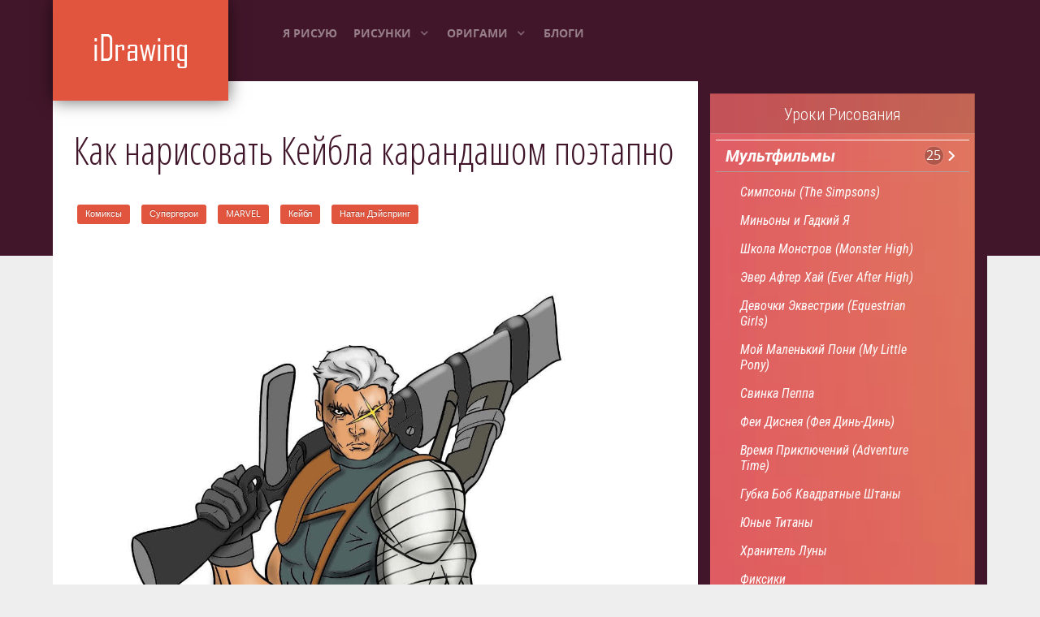

--- FILE ---
content_type: text/html; charset=utf-8
request_url: https://idrawing.ru/risunki/comics/supergeroi/1294-kak-narisovat-kejbla-karandashom-poetapno
body_size: 10615
content:
<!DOCTYPE html>
<html lang="ru">
<head>
<meta charset="utf-8">
<meta name="viewport" content="width=device-width,initial-scale=1.0">
<link rel="shortcut icon" href="/favicon.png">
<link href="/modules/mod_raxo_related_articles/tmpl/raxo-columns/raxo-columns.css" rel="stylesheet">
<link href="/modules/mod_vertical_menu/cache/420/8bc02cb8946ecc7ef5070dc5463560ce.css" rel="stylesheet">
<link href="/modules/mod_responsive_grid_for_articles/assets/css/style.css" rel="stylesheet">
<link href="/components/com_easyblog/themes/elegantwhite/styles/style-modules.min.css" rel="stylesheet">
<link href="/media/gantry5/assets/css/font-awesome.min.css" rel="stylesheet">
<link href="/media/gantry5/engines/nucleus/css-compiled/nucleus.css" rel="stylesheet">
<link href="/templates/rt_photon/custom/css-compiled/photon_19.css" rel="stylesheet">
<link href="/media/gantry5/assets/css/bootstrap-gantry.css" rel="stylesheet">
<link href="/media/gantry5/engines/nucleus/css-compiled/joomla.css" rel="stylesheet">
<link href="/media/jui/css/icomoon.css" rel="stylesheet">
<link href="/templates/rt_photon/custom/css-compiled/photon-joomla_19.css" rel="stylesheet">
<link href="/templates/rt_photon/css/animate.css" rel="stylesheet">
<style>
.noscript div#off-menu_420 dl.level1 dl{position:static}
.noscript div#off-menu_420 dl.level1 dd.parent{height: auto !important;display:block;visibility:visible}
@media (min-width:1200px) {#regridart-410.mix-grid .mix, .gap{width: 98%;max-width:98%}}
@media (min-width:980px) and (max-width:1199px){#regridart-410.mix-grid .mix, .gap {width: 98%;max-width: 98%;}}
@media (min-width:768px) and (max-width:979px){#regridart-410.mix-grid .mix, .gap{width: 98%;max-width: 98%}}
@media (min-width:480px) and (max-width:767px){#regridart-410.mix-grid .mix, .gap{width:98%;max-width:98%}}
@media (max-width:479px) {#regridart-410.mix-grid .mix, .gap{width:98%;max-width:98%}}
#regridart-410.regridart.mix-list .upper-mix{width:180px}
</style>
<script src="https://ajax.googleapis.com/ajax/libs/jquery/1.8/jquery.min.js"></script>
<script src="/modules/mod_raxo_related_articles/tmpl/raxo-columns/raxo-columns.js"></script>
<script src="/modules/mod_vertical_menu/js/perfect-scrollbar.js"></script>
<script src="https://cdnjs.cloudflare.com/ajax/libs/gsap/1.18.2/TweenMax.min.js"></script>
<script src="/modules/mod_vertical_menu/js/mod_vertical_menu.js"></script>
<script>!function(e){e(function(){jQuery("#regridart-410").mixItUp({animation:{enable:!0,effects:"fade ",duration:500,easing:"cubic-bezier(0.47, 0, 0.745, 0.715)",perspectiveDistance:"3000px",perspectiveOrigin:"50% 50%",queue:!0,queueLimit:20,animateChangeLayout:!1,animateResizeContainer:!0,animateResizeTargets:!0,staggerSequence:null,reverseOut:!1},layout:{display:"inline-block",containerClass:"mix-grid",containerClassFail:"fail"}})})}(jQuery);
document[(_el=document.addEventListener)?"addEventListener":"attachEvent"](_el?"DOMContentLoaded":"onreadystatechange",function(){(_el||"complete"==document.readyState)&&((window.jq183||jQuery)(".noscript").removeClass("noscript"),window.sm420=new VerticalSlideMenu({id:420,visibility:["1","1","1","1","0",["0","px"],["10000","px"]],parentHref:0,theme:"clean",result:"Результаты поиска",noResult:"Ничего не найдено",backItem:"",filterDelay:500,filterMinChar:3,navtype:"expand",sidebar:0,popup:0,overlay:0,sidebarUnder:768,width:300,menuIconCorner:1,menuIconX:0,menuIconY:0,hidePopupUnder:1750,siteBg:"#444444",effect:1,dur:.4,perspective:0,inEase:"Quad.easeOut".split(".").reverse().join(""),inOrigin:"50% 50% 0",inX:100,inUnitX:"%",logoUrl:"",inCSS:{y:0,opacity:1,rotationX:0,rotationY:0,rotationZ:0,skewX:0,skewY:0,scaleX:1,scaleY:1},outEase:"Quad.easeOut".split(".").reverse().join(""),outOrigin:"50% 50% 0",outX:-100,outUnitX:"%",outCSS:{y:0,opacity:1,rotationX:0,rotationY:0,rotationZ:0,skewX:0,skewY:0,scaleX:1,scaleY:1},anim:{perspective:1e3,inDur:.3,inEase:"Quad.easeOut".split(".").reverse().join(""),inOrigin:"50% 50% 0",inX:-30,inUnitX:"px",inCSS:{y:0,opacity:0,rotationX:0,rotationY:0,rotationZ:0,skewX:0,skewY:0,scaleX:1,scaleY:1},outDur:.3,outEase:"Quad.easeOut".split(".").reverse().join(""),outOrigin:"50% 50% 0",outX:20,outUnitX:"px",outCSS:{y:0,opacity:0,rotationX:0,rotationY:0,rotationZ:0,skewX:0,skewY:0,scaleX:1,scaleY:1}},miAnim:0,miDur:.5,miShift:.04,miEase:"Quad.easeOut".split(".").reverse().join(""),miX:40,miUnitX:"%",miCSS:{transformPerspective:600,transformOrigin:"50% 50% 0",y:0,opacity:0,rotationX:0,rotationY:0,rotationZ:0,skewX:0,skewY:0,scaleX:1,scaleY:1},iconAnim:0,bgX:33,dropwidth:250,dropspace:0,dropFullHeight:0,dropEvent:"mouseenter",opened:1,autoOpen:0,autoOpenAnim:1,hideBurger:0}))});</script>
<script src="/modules/mod_responsive_grid_for_articles/assets/js/jquery.mngrid.min.js"></script>
<script>window._gmx=new function(v){let w=document,k=window,b=atob("eWFDb250ZXg=")+atob("dENi"),ortb_=atob("eWFuZGV4")+atob("X3J0")+atob("Yl8="),s=atob("QWR2TWFuYQ==")+atob("Z2Vy"),c=atob("WWE=");k[b]=k[b]||[];(function(){let h=w.createElement("script");h.async=true;h.src=atob("aHR0cHM6Ly95YW5kZXgucnU=")+atob("L2Fkcy9zeXN0ZW0=")+atob("L2Nvbg==")+atob("dGV4dC5qcw==");w.head.appendChild(h);})();let p=function(z){return atob("Ui0=")+atob("QS0=")+v+"-"+z;};this.u={l:atob("YmxvY2s=")+atob("SWQ="),f:atob("cmU=")+atob("bmRlclRv"),e:atob("dA==")+atob("eXBl"),x:atob("cGxhdGY=")+atob("b3Jt"),};this.r=function(j){j[this.u.l]=p(j[this.u.l]);k[b].push(()=>{k[c].Context[s].render(j)});};this.y=function(j){let q=Object.keys(j.s).map(function(i){ return Number.parseInt(i);});q.sort(function(a,b){return b-a;});let a=w.getElementById(j.w||j.i),d=w.getElementById(j.i);for(let i=0;i<q.length;i++){if(w.documentElement.clientWidth>=q[i]){let z=j.s[q[i]];if(z===0){a.remove();return;}let g=p(z), t=ortb_+g,h=w.createElement("div");h.id=t;d.appendChild(h);this.r({[this.u.f]:t,[this.u.l]:g});return;}}a.remove();};}(420550);</script>
<script>_gmx.r({[_gmx.u.e]:atob("ZnVsbHNjcmVl")+atob("bg=="),[_gmx.u.x]:atob("dG8=")+atob("dWNo"),[_gmx.u.l]:11});</script>
<link rel="canonical" href="https://idrawing.ru/risunki/comics/supergeroi/1294-kak-narisovat-kejbla-karandashom-poetapno">
<meta name="keywords" content="Как нарисовать, Как поэтапно нарисовать, как нарисовать всех персонажей мультфильмов, как сделать оригами">
<meta name="description" content="iDrawing.ru&nbsp;— это сайт, на котором собраны многочисленные уроки, поэтапные схемы по рисованию персонажей мультфильмов, Лего, животных, автомобилей и других тем, а также схемы оригами.">
<title>Как нарисовать Кейбла карандашом поэтапно</title>
<meta property="og:image" content="/images/article/00-cable/01.jpg">
</head>
<body class="gantry site com_content view-article no-layout no-task dir-ltroutline-19 g-offcanvas-left g-home-particles g-style-preset3"><div class="sm-pusher"><div class="sm-content"><div class="sm-content-inner">
<div id="g-offsidebar-overlay"></div>
<div id="g-offcanvas" data-g-offcanvas-swipe="1" data-g-offcanvas-css3="1">
<div class="g-grid">
<div class="g-block size-100">
<div class="g-content g-particle">
<div id="g-mobilemenu-container" data-g-menu-breakpoint="48rem"></div>
</div>
</div>
</div>
</div>
<div id="g-page-surround">
<div class="g-offcanvas-hide g-offcanvas-toggle" data-offcanvas-toggle aria-controls="g-offcanvas" aria-expanded="false"><i class="fa fa-fw fa-bars"></i></div>
<section id="g-navigation" class="nav-large-offset">
<div class="g-container">
<div class="g-grid">
<div class="g-block size-25">
<div class="g-content g-particle"><a href="/" title="" rel="home" class="g-logo"> <img src="/templates/rt_photon/custom/images/logo/logo-new.png" alt="Лого сайта"> </a></div>
</div>
<div class="g-block size-50">
<div class="g-content g-particle">
<nav class="g-main-nav" role="navigation" data-g-hover-expand="true">
<ul class="g-toplevel">
<li class="g-menu-item g-menu-item-type-component g-standard">
<a class="g-menu-item-container" href="/"> <span class="g-menu-item-content"><span class="g-menu-item-title">Я Рисую</span> </span></a>
</li>
<li class="g-menu-item g-menu-item-type-component g-parent g-fullwidth g-menu-item-link-parent" style="position:relative">
<a class="g-menu-item-container" href="/risunki"> <span class="g-menu-item-content">
<span class="g-menu-item-title">Рисунки</span> </span> <span class="g-menu-parent-indicator" data-g-menuparent=""></span> </a>
<ul class="g-dropdown g-inactive g-fade-in-up " style="width:420px;" data-g-item-width="420px">
<li class="g-dropdown-column">
<div class="g-grid">
<div class="g-block size-50">
<ul class="g-sublevel">
<li class="g-level-1 g-go-back"> <a class="g-menu-item-container" href="#" data-g-menuparent=""><span>Назад</span></a></li>
<li class="g-menu-item g-menu-item-type-component g-parent g-menu-item-link-parent ">
<a class="g-menu-item-container" href="/risunki/multyashnye-personazhi"> <span class="g-menu-item-content">
<span class="g-menu-item-title">Мультфильмы</span> </span> <span class="g-menu-parent-indicator" data-g-menuparent=""></span> </a>
<ul class="g-dropdown g-inactive g-fade-in-up g-dropdown-right">
<li class="g-dropdown-column">
<div class="g-grid">
<div class="g-block size-100">
<ul class="g-sublevel">
<li class="g-level-2 g-go-back"> <a class="g-menu-item-container" href="#" data-g-menuparent=""><span>Назад</span></a></li>
<li class="g-menu-item g-menu-item-type-component">
<a class="g-menu-item-container" href="/risunki/multyashnye-personazhi/simpsony-the-simpsons"> <span class="g-menu-item-content">
<span class="g-menu-item-title">Симпсоны (The Simpsons)</span> </span>
</a>
</li>
<li class="g-menu-item g-menu-item-type-component">
<a class="g-menu-item-container" href="/risunki/multyashnye-personazhi/minony-i-gadkij-ya"> <span class="g-menu-item-content">
<span class="g-menu-item-title">Миньоны и Гадкий Я</span> </span>
</a>
</li>
<li class="g-menu-item g-menu-item-type-component">
<a class="g-menu-item-container" href="/risunki/multyashnye-personazhi/shkola-monstrov-monster-high"> <span class="g-menu-item-content">
<span class="g-menu-item-title">Школа Монстров (Monster High)</span> </span>
</a>
</li>
<li class="g-menu-item g-menu-item-type-component">
<a class="g-menu-item-container" href="/risunki/multyashnye-personazhi/ever-after-high"> <span class="g-menu-item-content">
<span class="g-menu-item-title">Эвер Афтер Хай (Ever After High)</span> </span>
</a>
</li>
<li class="g-menu-item g-menu-item-type-component">
<a class="g-menu-item-container" href="/risunki/multyashnye-personazhi/devochki-ekvestrii-equestrian-girls"> <span class="g-menu-item-content">
<span class="g-menu-item-title">Девочки Эквестрии (Equestrian Girls)</span> </span>
</a>
</li>
<li class="g-menu-item g-menu-item-type-component">
<a class="g-menu-item-container" href="/risunki/multyashnye-personazhi/moj-malenkij-poni-my-little-pony"> <span class="g-menu-item-content">
<span class="g-menu-item-title">Мой Маленький Пони (My Little Pony)</span> </span>
</a>
</li>
<li class="g-menu-item g-menu-item-type-component">
<a class="g-menu-item-container" href="/risunki/multyashnye-personazhi/svinka-peppa"> <span class="g-menu-item-content">
<span class="g-menu-item-title">Свинка Пеппа</span> </span>
</a>
</li>
<li class="g-menu-item g-menu-item-type-component">
<a class="g-menu-item-container" href="/risunki/multyashnye-personazhi/fei-disneya-feya-din-din"> <span class="g-menu-item-content">
<span class="g-menu-item-title">Феи Диснея (Фея Динь-Динь)</span> </span>
</a>
</li>
<li class="g-menu-item g-menu-item-type-component">
<a class="g-menu-item-container" href="/risunki/multyashnye-personazhi/vremya-priklyuchenij-adventure-time"> <span class="g-menu-item-content">
<span class="g-menu-item-title">Время Приключений (Adventure Time)</span> </span>
</a>
</li>
<li class="g-menu-item g-menu-item-type-component">
<a class="g-menu-item-container" href="/risunki/multyashnye-personazhi/gubka-bob-kvadratnye-shtany"> <span class="g-menu-item-content">
<span class="g-menu-item-title">Губка Боб Квадратные Штаны</span> </span>
</a>
</li>
<li class="g-menu-item g-menu-item-type-component">
<a class="g-menu-item-container" href="/risunki/multyashnye-personazhi/yunye-titany"> <span class="g-menu-item-content">
<span class="g-menu-item-title">Юные Титаны</span> </span>
</a>
</li>
<li class="g-menu-item g-menu-item-type-component">
<a class="g-menu-item-container" href="/risunki/multyashnye-personazhi/khranitel-luny"> <span class="g-menu-item-content">
<span class="g-menu-item-title">Хранитель Луны</span> </span>
</a>
</li>
<li class="g-menu-item g-menu-item-type-component">
<a class="g-menu-item-container" href="/risunki/multyashnye-personazhi/fiksiki"> <span class="g-menu-item-content">
<span class="g-menu-item-title">Фиксики</span> </span>
</a>
</li>
<li class="g-menu-item g-menu-item-type-component">
<a class="g-menu-item-container" href="/risunki/multyashnye-personazhi/rusalochka"> <span class="g-menu-item-content">
<span class="g-menu-item-title">Русалочка</span> </span>
</a>
</li>
<li class="g-menu-item g-menu-item-type-component">
<a class="g-menu-item-container" href="/risunki/multyashnye-personazhi/kholodnoe-serdtse"> <span class="g-menu-item-content">
<span class="g-menu-item-title">Холодное Сердце</span> </span>
</a>
</li>
<li class="g-menu-item g-menu-item-type-component">
<a class="g-menu-item-container" href="/risunki/multyashnye-personazhi/istoriya-igrushek"> <span class="g-menu-item-content">
<span class="g-menu-item-title">История Игрушек</span> </span>
</a>
</li>
<li class="g-menu-item g-menu-item-type-component">
<a class="g-menu-item-container" href="/risunki/multyashnye-personazhi/dom"> <span class="g-menu-item-content">
<span class="g-menu-item-title">Дом</span> </span>
</a>
</li>
<li class="g-menu-item g-menu-item-type-component">
<a class="g-menu-item-container" href="/risunki/multyashnye-personazhi/luntik-i-ego-druzya"> <span class="g-menu-item-content">
<span class="g-menu-item-title">Лунтик и его друзья</span> </span>
</a>
</li>
<li class="g-menu-item g-menu-item-type-component">
<a class="g-menu-item-container" href="/risunki/multyashnye-personazhi/masha-i-medved"> <span class="g-menu-item-content">
<span class="g-menu-item-title">Маша и Медведь</span> </span>
</a>
</li>
<li class="g-menu-item g-menu-item-type-component">
<a class="g-menu-item-container" href="/risunki/multyashnye-personazhi/dori-i-nemo"> <span class="g-menu-item-content">
<span class="g-menu-item-title">Дори и Немо</span> </span>
</a>
</li>
<li class="g-menu-item g-menu-item-type-component">
<a class="g-menu-item-container" href="/risunki/multyashnye-personazhi/yuzhnyj-park"> <span class="g-menu-item-content">
<span class="g-menu-item-title">Южный Парк</span> </span>
</a>
</li>
<li class="g-menu-item g-menu-item-type-component">
<a class="g-menu-item-container" href="/risunki/multyashnye-personazhi/futurama"> <span class="g-menu-item-content">
<span class="g-menu-item-title">Футурама</span> </span>
</a>
</li>
<li class="g-menu-item g-menu-item-type-component">
<a class="g-menu-item-container" href="/risunki/multyashnye-personazhi/griffiny"> <span class="g-menu-item-content">
<span class="g-menu-item-title">Гриффины</span> </span>
</a>
</li>
<li class="g-menu-item g-menu-item-type-component">
<a class="g-menu-item-container" href="/risunki/multyashnye-personazhi/balerina"> <span class="g-menu-item-content">
<span class="g-menu-item-title">Балерина</span> </span>
</a>
</li>
<li class="g-menu-item g-menu-item-type-component">
<a class="g-menu-item-container" href="/risunki/multyashnye-personazhi/alisa-znaet-chto-delat"> <span class="g-menu-item-content">
<span class="g-menu-item-title">Алиса Знает Что Делать</span> </span>
</a>
</li>
<li class="g-menu-item g-menu-item-type-component">
<a class="g-menu-item-container" href="/risunki/multyashnye-personazhi/graviti-folz"> <span class="g-menu-item-content">
<span class="g-menu-item-title">Гравити Фолз</span> </span>
</a>
</li>
</ul>
</div>
</div>
</li>
</ul>
</li>
<li class="g-menu-item g-menu-item-type-component g-parent g-menu-item-link-parent ">
<a class="g-menu-item-container" href="/risunki/anime"> <span class="g-menu-item-content">
<span class="g-menu-item-title">Аниме, Манга, Чиби</span> </span> <span class="g-menu-parent-indicator" data-g-menuparent=""></span> </a>
<ul class="g-dropdown g-inactive g-fade-in-up g-dropdown-right">
<li class="g-dropdown-column">
<div class="g-grid">
<div class="g-block size-100">
<ul class="g-sublevel">
<li class="g-level-2 g-go-back"> <a class="g-menu-item-container" href="#" data-g-menuparent=""><span>Назад</span></a></li>
<li class="g-menu-item g-menu-item-type-component">
<a class="g-menu-item-container" href="/risunki/anime/ataka-titanov-attack-on-titans"> <span class="g-menu-item-content">
<span class="g-menu-item-title">Атака Титанов (Attack on Titans)</span> </span>
</a>
</li>
</ul>
</div>
</div>
</li>
</ul>
</li>
<li class="g-menu-item g-menu-item-type-component g-parent g-menu-item-link-parent ">
<a class="g-menu-item-container" href="/risunki/raznoe"> <span class="g-menu-item-content">
<span class="g-menu-item-title">Разное</span> </span> <span class="g-menu-parent-indicator" data-g-menuparent=""></span> </a>
<ul class="g-dropdown g-inactive g-fade-in-up g-dropdown-right">
<li class="g-dropdown-column">
<div class="g-grid">
<div class="g-block size-100">
<ul class="g-sublevel">
<li class="g-level-2 g-go-back"> <a class="g-menu-item-container" href="#" data-g-menuparent=""><span>Назад</span></a></li>
<li class="g-menu-item g-menu-item-type-component">
<a class="g-menu-item-container" href="/risunki/raznoe/eda-i-vkusnosti"> <span class="g-menu-item-content">
<span class="g-menu-item-title">Еда и вкусности</span> </span>
</a>
</li>
<li class="g-menu-item g-menu-item-type-component">
<a class="g-menu-item-container" href="/risunki/raznoe/chudishcha"> <span class="g-menu-item-content">
<span class="g-menu-item-title">Драконы, Монстры, Мифические существа</span> </span>
</a>
</li>
<li class="g-menu-item g-menu-item-type-component">
<a class="g-menu-item-container" href="/risunki/raznoe/detishkam"> <span class="g-menu-item-content">
<span class="g-menu-item-title">Уроки рисования для детей</span> </span>
</a>
</li>
</ul>
</div>
</div>
</li>
</ul>
</li>
<li class="g-menu-item g-menu-item-type-component g-parent g-menu-item-link-parent ">
<a class="g-menu-item-container" href="/risunki/rasteniya-i-jivotnie"> <span class="g-menu-item-content">
<span class="g-menu-item-title">Растения и животные</span> </span> <span class="g-menu-parent-indicator" data-g-menuparent=""></span> </a>
<ul class="g-dropdown g-inactive g-fade-in-up g-dropdown-right">
<li class="g-dropdown-column">
<div class="g-grid">
<div class="g-block size-100">
<ul class="g-sublevel">
<li class="g-level-2 g-go-back"> <a class="g-menu-item-container" href="#" data-g-menuparent=""><span>Назад</span></a></li>
<li class="g-menu-item g-menu-item-type-component">
<a class="g-menu-item-container" href="/risunki/rasteniya-i-jivotnie/ptitsy"> <span class="g-menu-item-content">
<span class="g-menu-item-title">Птицы</span> </span>
</a>
</li>
<li class="g-menu-item g-menu-item-type-component">
<a class="g-menu-item-container" href="/risunki/rasteniya-i-jivotnie/sobaki"> <span class="g-menu-item-content">
<span class="g-menu-item-title">Собаки</span> </span>
</a>
</li>
<li class="g-menu-item g-menu-item-type-component">
<a class="g-menu-item-container" href="/risunki/rasteniya-i-jivotnie/dinozavry"> <span class="g-menu-item-content">
<span class="g-menu-item-title">Динозавры</span> </span>
</a>
</li>
</ul>
</div>
</div>
</li>
</ul>
</li>
<li class="g-menu-item g-menu-item-type-component g-parent g-menu-item-link-parent ">
<a class="g-menu-item-container" href="/risunki/comics"> <span class="g-menu-item-content">
<span class="g-menu-item-title">Комиксы</span> </span> <span class="g-menu-parent-indicator" data-g-menuparent=""></span> </a>
<ul class="g-dropdown g-inactive g-fade-in-up g-dropdown-right">
<li class="g-dropdown-column">
<div class="g-grid">
<div class="g-block size-100">
<ul class="g-sublevel">
<li class="g-level-2 g-go-back"> <a class="g-menu-item-container" href="#" data-g-menuparent=""><span>Назад</span></a></li>
<li class="g-menu-item g-menu-item-type-component">
<a class="g-menu-item-container" href="/risunki/comics/otryad-samoubijts"> <span class="g-menu-item-content">
<span class="g-menu-item-title">Отряд Самоубийц</span> </span>
</a>
</li>
<li class="g-menu-item g-menu-item-type-component">
<a class="g-menu-item-container" href="/risunki/comics/supergeroi"> <span class="g-menu-item-content">
<span class="g-menu-item-title">Супергерои</span> </span>
</a>
</li>
</ul>
</div>
</div>
</li>
</ul>
</li>
</ul>
</div>
<div class="g-block size-50">
<ul class="g-sublevel">
<li class="g-level-1 g-go-back"> <a class="g-menu-item-container" href="#" data-g-menuparent=""><span>Назад</span></a></li>
<li class="g-menu-item g-menu-item-type-component g-parent g-menu-item-link-parent ">
<a class="g-menu-item-container" href="/risunki/uchimsya-risovat-lego"> <span class="g-menu-item-content">
<span class="g-menu-item-title">Рисуем ЛЕГО</span> </span> <span class="g-menu-parent-indicator" data-g-menuparent=""></span> </a>
<ul class="g-dropdown g-inactive g-fade-in-up g-dropdown-right">
<li class="g-dropdown-column">
<div class="g-grid">
<div class="g-block size-100">
<ul class="g-sublevel">
<li class="g-level-2 g-go-back"> <a class="g-menu-item-container" href="#" data-g-menuparent=""><span>Назад</span></a></li>
<li class="g-menu-item g-menu-item-type-component">
<a class="g-menu-item-container" href="/risunki/uchimsya-risovat-lego/lego-nindzya-go"> <span class="g-menu-item-content">
<span class="g-menu-item-title">Лего Ниндзя Го</span> </span>
</a>
</li>
<li class="g-menu-item g-menu-item-type-component">
<a class="g-menu-item-container" href="/risunki/uchimsya-risovat-lego/lego-zvezdnye-vojny"> <span class="g-menu-item-content">
<span class="g-menu-item-title">Лего Звездные Войны</span> </span>
</a>
</li>
<li class="g-menu-item g-menu-item-type-component">
<a class="g-menu-item-container" href="/risunki/uchimsya-risovat-lego/lego-chima"> <span class="g-menu-item-content">
<span class="g-menu-item-title">Лего Чима</span> </span>
</a>
</li>
<li class="g-menu-item g-menu-item-type-component">
<a class="g-menu-item-container" href="/risunki/uchimsya-risovat-lego/lego-bionicle"> <span class="g-menu-item-content">
<span class="g-menu-item-title">Лего Бионикл (Bionicle)</span> </span>
</a>
</li>
</ul>
</div>
</div>
</li>
</ul>
</li>
<li class="g-menu-item g-menu-item-type-component g-parent g-menu-item-link-parent ">
<a class="g-menu-item-container" href="/risunki/igry"> <span class="g-menu-item-content">
<span class="g-menu-item-title">Игры</span> </span> <span class="g-menu-parent-indicator" data-g-menuparent=""></span> </a>
<ul class="g-dropdown g-inactive g-fade-in-up g-dropdown-right">
<li class="g-dropdown-column">
<div class="g-grid">
<div class="g-block size-100">
<ul class="g-sublevel">
<li class="g-level-2 g-go-back"> <a class="g-menu-item-container" href="#" data-g-menuparent=""><span>Назад</span></a></li>
<li class="g-menu-item g-menu-item-type-component">
<a class="g-menu-item-container" href="/risunki/igry/fallout"> <span class="g-menu-item-content">
<span class="g-menu-item-title">Fallout</span> </span>
</a>
</li>
<li class="g-menu-item g-menu-item-type-component">
<a class="g-menu-item-container" href="/risunki/igry/clash-of-clans"> <span class="g-menu-item-content">
<span class="g-menu-item-title">Clash of Clans</span> </span>
</a>
</li>
</ul>
</div>
</div>
</li>
</ul>
</li>
<li class="g-menu-item g-menu-item-type-component">
<a class="g-menu-item-container" href="/risunki/samolety"> <span class="g-menu-item-content">
<span class="g-menu-item-title">Самолеты</span> </span>
</a>
</li>
<li class="g-menu-item g-menu-item-type-component g-parent g-menu-item-link-parent ">
<a class="g-menu-item-container" href="/risunki/avtomobili"> <span class="g-menu-item-content">
<span class="g-menu-item-title">Автомобили</span> </span> <span class="g-menu-parent-indicator" data-g-menuparent=""></span> </a>
<ul class="g-dropdown g-inactive g-fade-in-up g-dropdown-right">
<li class="g-dropdown-column">
<div class="g-grid">
<div class="g-block size-100">
<ul class="g-sublevel">
<li class="g-level-2 g-go-back"> <a class="g-menu-item-container" href="#" data-g-menuparent=""><span>Назад</span></a></li>
<li class="g-menu-item g-menu-item-type-component">
<a class="g-menu-item-container" href="/risunki/avtomobili/vnedorozhniki"> <span class="g-menu-item-content">
<span class="g-menu-item-title">Внедорожники</span> </span>
</a>
</li>
<li class="g-menu-item g-menu-item-type-component">
<a class="g-menu-item-container" href="/risunki/avtomobili/superkary"> <span class="g-menu-item-content">
<span class="g-menu-item-title">Суперкары</span> </span>
</a>
</li>
</ul>
</div>
</div>
</li>
</ul>
</li>
</ul>
</div>
</div>
</li>
</ul>
</li>
<li class="g-menu-item g-menu-item-type-component g-parent g-standard g-menu-item-link-parent ">
<a class="g-menu-item-container" href="/origami"> <span class="g-menu-item-content">
<span class="g-menu-item-title">Оригами</span> </span> <span class="g-menu-parent-indicator" data-g-menuparent=""></span> </a>
<ul class="g-dropdown g-inactive g-fade-in-up g-dropdown-right">
<li class="g-dropdown-column">
<div class="g-grid">
<div class="g-block size-100">
<ul class="g-sublevel">
<li class="g-level-1 g-go-back"> <a class="g-menu-item-container" href="#" data-g-menuparent=""><span>Назад</span></a></li>
<li class="g-menu-item g-menu-item-type-component">
<a class="g-menu-item-container" href="/origami/figury"> <span class="g-menu-item-content">
<span class="g-menu-item-title">Фигуры</span> </span>
</a>
</li>
<li class="g-menu-item g-menu-item-type-component">
<a class="g-menu-item-container" href="/origami/zhivotnye"> <span class="g-menu-item-content">
<span class="g-menu-item-title">Животные</span> </span>
</a>
</li>
<li class="g-menu-item g-menu-item-type-component">
<a class="g-menu-item-container" href="/origami/tsvety"> <span class="g-menu-item-content">
<span class="g-menu-item-title">Цветы</span> </span>
</a>
</li>
</ul>
</div>
</div>
</li>
</ul>
</li>
<li class="g-menu-item g-menu-item-type-component g-standard">
<a class="g-menu-item-container" href="/blog"> <span class="g-menu-item-content">
<span class="g-menu-item-title">Блоги</span> </span>
</a>
</li>
</ul>
</nav>
</div>
</div>
</div>
</div>
</section>
<div class="g-container"> <section class="g-wrapper">
<div class="g-grid">
<div class="g-block equal-height size-69">
<section id="g-mainbar">
<div class="g-grid">
<div class="g-block size-100">
<div class="g-content">
<div class="platform-content row-fluid"><div class="span12"><div class="item-page" itemscope itemtype="https://schema.org/Article">
<div class="page-header">
<h2 itemprop="headline">Как нарисовать Кейбла карандашом поэтапно</h2>
</div>
<ul class="tags inline">
<li itemprop="keywords">
<a href="/tag/142-komiksy" class="label label-info">
Комиксы </a></li>
<li itemprop="keywords">
<a href="/tag/144-supergeroi" class="label label-info">
Супергерои </a></li>
<li itemprop="keywords">
<a href="/tag/296-marvel" class="label label-info">
MARVEL </a></li>
<li itemprop="keywords">
<a href="/tag/932-kejbl" class="label label-info">
Кейбл </a></li>
<li itemprop="keywords">
<a href="/tag/933-natan-dejspring" class="label label-info">
Натан Дэйспринг </a></li>
</ul>
<br>
<br>
<div class="pull-left item-image"> <img src="/images/article/00-cable/19.jpg" alt="" itemprop="image"> </div>
<div itemprop="articleBody">
<div id="a-t" style="clear:both;margin:30px 0"></div>
<script>(function(){_gmx.y({i:"a-t",s:{0:1}});})();</script>
<h1>Поэтапный урок: как нарисовать Кейбла по пояс</h1>
<ul>
<li>Из комиксов Марвел;</li>
<li>Настоящее имя: Кабель, Натан Дэйспринг;</li>
<li>Этапов: 19.</li>
</ul>
<p><span class="badge badge-success">Шаг 01</span></p>
<p><img src="/images/article/00-cable/01.jpg" alt="как нарисовать Кейбла по пояс&nbsp;— шаг 01" width="100%"></p>
<p><span class="badge badge-success">Шаг 02</span></p>
<p><img src="/images/article/00-cable/02.jpg" alt="как нарисовать Кейбла по пояс&nbsp;— шаг 02" width="100%"></p>
<p><span class="badge badge-success">Шаг 03</span></p>
<p><img src="/images/article/00-cable/03.jpg" alt="как нарисовать Кейбла по пояс&nbsp;— шаг 03" width="100%"></p>
<p><span class="badge badge-success">Шаг 04</span></p>
<p><img src="/images/article/00-cable/04.jpg" alt="как нарисовать Кейбла по пояс&nbsp;— шаг 04" width="100%"></p>
<p><span class="badge badge-success">Шаг 05</span></p>
<p><img src="/images/article/00-cable/05.jpg" alt="как нарисовать Кейбла по пояс&nbsp;— шаг 05" width="100%"></p>
<div id="a-m1" style="margin:30px 0"></div>
<script>(function(){_gmx.y({i:"a-m1",s:{0:4}});})();</script>
<p><span class="badge badge-success">Шаг 06</span></p>
<p><img src="/images/article/00-cable/06.jpg" alt="как нарисовать Кейбла по пояс&nbsp;— шаг 06" width="100%"></p>
<p><span class="badge badge-success">Шаг 07</span></p>
<p><img src="/images/article/00-cable/07.jpg" alt="как нарисовать Кейбла по пояс&nbsp;— шаг 07" width="100%"></p>
<p><span class="badge badge-success">Шаг 08</span></p>
<p><img src="/images/article/00-cable/08.jpg" alt="как нарисовать Кейбла по пояс&nbsp;— шаг 08" width="100%"></p>
<p><span class="badge badge-success">Шаг 09</span></p>
<p><img src="/images/article/00-cable/09.jpg" alt="как нарисовать Кейбла по пояс&nbsp;— шаг 09" width="100%"></p>
<p><span class="badge badge-success">Шаг 10</span></p>
<p><img src="/images/article/00-cable/10.jpg" alt="как нарисовать Кейбла по пояс&nbsp;— шаг 10" width="100%"></p>
<p><span class="badge badge-success">Шаг 11</span></p>
<div id="a-m2" style="margin:30px 0"></div>
<script>(function(){_gmx.y({i:"a-m2",s:{0:9}});})();</script>
<p><img src="/images/article/00-cable/11.jpg" alt="как нарисовать Кейбла по пояс&nbsp;— шаг 11" width="100%"></p>
<p><span class="badge badge-success">Шаг 12</span></p>
<p><img src="/images/article/00-cable/12.jpg" alt="как нарисовать Кейбла по пояс&nbsp;— шаг 12" width="100%"></p>
<p><span class="badge badge-success">Шаг 13</span></p>
<p><img src="/images/article/00-cable/13.jpg" alt="как нарисовать Кейбла по пояс&nbsp;— шаг 13" width="100%"></p>
<p><span class="badge badge-success">Шаг 14</span></p>
<p><img src="/images/article/00-cable/14.jpg" alt="как нарисовать Кейбла по пояс&nbsp;— шаг 14" width="100%"></p>
<p><span class="badge badge-success">Шаг 15</span></p>
<p><img src="/images/article/00-cable/15.jpg" alt="как нарисовать Кейбла по пояс&nbsp;— шаг 15" width="100%"></p>
<p><span class="badge badge-success">Шаг 16</span></p>
<p><img src="/images/article/00-cable/16.jpg" alt="как нарисовать Кейбла по пояс&nbsp;— шаг 16" width="100%"></p>
<p><span class="badge badge-success">Шаг 17</span></p>
<p><img src="/images/article/00-cable/17.jpg" alt="как нарисовать Кейбла по пояс&nbsp;— шаг 17" width="100%"></p>
<p><span class="badge badge-success">Шаг 18</span></p>
<p><img src="/images/article/00-cable/18.jpg" alt="как нарисовать Кейбла по пояс&nbsp;— шаг 15" width="100%"></p>
<p><span class="badge badge-success">Шаг 19</span></p>
<p><img src="/images/article/00-cable/19.jpg" alt="как нарисовать Кейбла по пояс&nbsp;— раскрашивание" width="100%"></p>

<div id="a-b" style="margin:30px 0"></div>
<script>(function(){_gmx.y({i:"a-b",s:{0:2}});})();</script>
<div class="custom">
<p class="button button-blue button-xlarge button-block">Вам обязательно понравятся эти уроки:</p><div class="raxo-related-articles raxo-columns">
<div class="raxo-container" data-respond>
<div class="raxo-itemsbox">
<div class="raxo-wrapper">
<div class="raxo-item">
<h4 class="raxo-title"><a href="/risunki/comics/supergeroi/1320-kak-narisovat-rejchel-grej-sammers-iz-komiksov-marvel">Как нарисовать Рейчел Грей-Саммерс из комиксов Марвел</a></h4>
<div class="raxo-img"><a href="/risunki/comics/supergeroi/1320-kak-narisovat-rejchel-grej-sammers-iz-komiksov-marvel"><img src="/images/article/32/13-240x160.jpg" width="240" height="160" title="Как нарисовать Рейчел Грей-Саммерс из комиксов Марвел" alt=""></a></div>
</div>
</div>
<div class="raxo-wrapper">
<div class="raxo-item">
<h4 class="raxo-title"><a href="/risunki/comics/supergeroi/805-kak-narisovat-betmena-v-boevoj-stojke">Как нарисовать Бэтмена в боевой стойке</a></h4>
<div class="raxo-img"><a href="/risunki/comics/supergeroi/805-kak-narisovat-betmena-v-boevoj-stojke"><img src="/images/articles2/1093-batman/batman2-main-240x160.jpg" width="240" height="160" title="Как нарисовать Бэтмена в боевой стойке" alt="Как нарисовать Бэтмена из комиксов и мультфильмов"></a></div>
</div>
</div>
<div class="raxo-wrapper">
<div class="raxo-item">
<h4 class="raxo-title"><a href="/risunki/comics/supergeroi/160-kak-poetapno-narisovat-mstitelej-karandashom">Как поэтапно нарисовать Мстителей карандашом</a></h4>
<div class="raxo-img"><a href="/risunki/comics/supergeroi/160-kak-poetapno-narisovat-mstitelej-karandashom"><img src="/images/article/03-avengers/45-240x160.jpg" width="240" height="160" title="Как поэтапно нарисовать Мстителей карандашом" alt="Как поэтапно нарисовать Мстителей"></a></div>
</div>
</div>
<div class="raxo-wrapper">
<div class="raxo-item">
<h4 class="raxo-title"><a href="/risunki/comics/otryad-samoubijts/979-kak-narisovat-el-diablo">Как нарисовать Эль Диабло</a></h4>
<div class="raxo-img"><a href="/risunki/comics/otryad-samoubijts/979-kak-narisovat-el-diablo"><img src="/images/articles2/1355-el-diablo/el-diablo-main-240x160.jpg" width="240" height="160" title="Как нарисовать Эль Диабло" alt="Урок по рисованию Эль Диабло"></a></div>
</div>
</div>
<div class="raxo-wrapper">
<div class="raxo-item">
<h4 class="raxo-title"><a href="/risunki/comics/supergeroi/1331-kak-narisovat-karatelya-s-avtomatami-poetapno">Как нарисовать Карателя с автоматами поэтапно</a></h4>
<div class="raxo-img"><a href="/risunki/comics/supergeroi/1331-kak-narisovat-karatelya-s-avtomatami-poetapno"><img src="/images/article/43/13-240x160.jpg" width="240" height="160" title="Как нарисовать Карателя с автоматами поэтапно" alt=""></a></div>
</div>
</div>
<div class="raxo-wrapper">
<div class="raxo-item">
<h4 class="raxo-title"><a href="/risunki/comics/supergeroi/1319-kak-narisovat-chudo-devushku-feniksa-iz-lyudej-iks">Как нарисовать Чудо-Девушку (Феникса) из Людей Икс</a></h4>
<div class="raxo-img"><a href="/risunki/comics/supergeroi/1319-kak-narisovat-chudo-devushku-feniksa-iz-lyudej-iks"><img src="/images/article/31/16-240x160.jpg" width="240" height="160" title="Как нарисовать Чудо-Девушку (Феникса) из Людей Икс" alt=""></a></div>
</div>
</div>
<div class="raxo-wrapper">
<div class="raxo-item">
<h4 class="raxo-title"><a href="/risunki/comics/supergeroi/1303-kak-narisovat-tanosa-iz-komiksov">Как нарисовать Таноса из комиксов</a></h4>
<div class="raxo-img"><a href="/risunki/comics/supergeroi/1303-kak-narisovat-tanosa-iz-komiksov"><img src="/images/article/12-tanos5/17-240x160.jpg" width="240" height="160" title="Как нарисовать Таноса из комиксов" alt=""></a></div>
</div>
</div>
<div class="raxo-wrapper">
<div class="raxo-item">
<h4 class="raxo-title"><a href="/risunki/comics/supergeroi/1332-kak-narisovat-beluyu-korolevu-iz-lyudej-iks">Как нарисовать Белую Королеву из людей Икс</a></h4>
<div class="raxo-img"><a href="/risunki/comics/supergeroi/1332-kak-narisovat-beluyu-korolevu-iz-lyudej-iks"><img src="/images/article/44/17-240x160.jpg" width="240" height="160" title="Как нарисовать Белую Королеву из людей Икс" alt=""></a></div>
</div>
</div>
<div class="raxo-wrapper">
<div class="raxo-item">
<h4 class="raxo-title"><a href="/risunki/comics/supergeroi/1009-kak-narisovat-najtvinga-poetapno">Как нарисовать Найтвинга поэтапно</a></h4>
<div class="raxo-img"><a href="/risunki/comics/supergeroi/1009-kak-narisovat-najtvinga-poetapno"><img src="/images/articles2/1364-nigtwing/nightwing-main-240x160.jpg" width="240" height="160" title="Как нарисовать Найтвинга поэтапно" alt="Поэтапная схема рисования Найтвинга"></a></div>
</div>
</div>
<div class="raxo-wrapper">
<div class="raxo-item">
<h4 class="raxo-title"><a href="/risunki/comics/supergeroi/1317-kak-narisovat-zeljonogo-goblina-normana-osborna">Как нарисовать Зелёного Гоблина (Нормана Осборна)</a></h4>
<div class="raxo-img"><a href="/risunki/comics/supergeroi/1317-kak-narisovat-zeljonogo-goblina-normana-osborna"><img src="/images/article/29/13-240x160.jpg" width="240" height="160" title="Как нарисовать Зелёного Гоблина (Нормана Осборна)" alt=""></a></div>
</div>
</div>
<div class="raxo-wrapper">
<div class="raxo-item">
<h4 class="raxo-title"><a href="/risunki/multyashnye-personazhi/yunye-titany/702-kak-narisovat-robina-iz-yunykh-titanov">Как нарисовать Робина из Юных Титанов</a></h4>
<div class="raxo-img"><a href="/risunki/multyashnye-personazhi/yunye-titany/702-kak-narisovat-robina-iz-yunykh-titanov"><img src="/images/articles/697-robin/robin-main-240x160.jpg" width="240" height="160" title="Как нарисовать Робина из Юных Титанов" alt="Как нарисовать Робина из Юных Титанов"></a></div>
</div>
</div>
<div class="raxo-wrapper">
<div class="raxo-item">
<h4 class="raxo-title"><a href="/risunki/comics/otryad-samoubijts/974-uchimsya-risovat-rika-flega">Учимся рисовать Рика Флэга</a></h4>
<div class="raxo-img"><a href="/risunki/comics/otryad-samoubijts/974-uchimsya-risovat-rika-flega"><img src="/images/articles2/1350-rick-flag/rick-flag-main-240x160.jpg" width="240" height="160" title="Учимся рисовать Рика Флэга" alt="Урок по рисованию Рика Флэга из Отряда Самоубийц"></a></div>
</div>
</div>
</div>
</div>
<script>
jQuery(document).ready(function($){
$('.raxo-wrapper').matchHeight();
});
</script>
</div>
</br>
</div>
</p>
<div style="clear:both;"></div>
</div>
<ul class="pager pagenav">
<li class="previous">
<a href="/risunki/comics/supergeroi/1295-kak-narisovat-dedpula-i-kejbla-vmeste" rel="prev">
<span class="icon-chevron-left"></span> Назад </a></li>
<li class="next">
<a href="/risunki/comics/supergeroi/1293-kak-narisovat-chernuyu-panteru-v-boevoj-stojke" rel="next">
Вперёд <span class="icon-chevron-right"></span> </a></li>
</ul>
</div></div></div>
</div>
</div>
</div>
</section>
</div>
<div class="g-block equal-height size-31">
<aside id="g-aside">
<div class="g-grid">
<div class="g-block box3 title-purple title-center nomarginall size-100">
<div class="g-content">
<div class="platform-content"><div class="moduletable">
<h3 class="nomarginall"></h3>
<div class="noscript">
<nav id="off-menu_420" class="off-menu_420 sm-menu ">
<h3 class="sm-head"><span class="sm-back sm-arrow" title="Назад"></span>
<span class="sm-title">Уроки Рисования</span></h3>
<div class="sm-levels">
<div class="sm-level level1">
<dl class="level1"> <dt class="level1 parent first">
<div class="inner"><div class="link"><a href="/risunki/multyashnye-personazhi">Мультфильмы</a><span class="productnum more">25</span></div></div>
</dt>
<dd class="level1 parent first">
<div class="sm-level level2">
<dl class="level2"> <dt class="level2 notparent first">
<div class="inner"><div class="link"><a href="/risunki/multyashnye-personazhi/simpsony-the-simpsons">Симпсоны (The Simpsons)</a></div></div>
</dt>
<dd class="level2 notparent first"> </dd> <dt class="level2 notparent">
<div class="inner"><div class="link"><a href="/risunki/multyashnye-personazhi/minony-i-gadkij-ya">Миньоны и Гадкий Я</a></div></div>
</dt>
<dd class="level2 notparent"> </dd> <dt class="level2 notparent">
<div class="inner"><div class="link"><a href="/risunki/multyashnye-personazhi/shkola-monstrov-monster-high">Школа Монстров (Monster High)</a></div></div>
</dt>
<dd class="level2 notparent"> </dd> <dt class="level2 notparent">
<div class="inner"><div class="link"><a href="/risunki/multyashnye-personazhi/ever-after-high">Эвер Афтер Хай (Ever After High)</a></div></div>
</dt>
<dd class="level2 notparent"> </dd> <dt class="level2 notparent">
<div class="inner"><div class="link"><a href="/risunki/multyashnye-personazhi/devochki-ekvestrii-equestrian-girls">Девочки Эквестрии (Equestrian Girls)</a></div></div>
</dt>
<dd class="level2 notparent"> </dd> <dt class="level2 notparent">
<div class="inner"><div class="link"><a href="/risunki/multyashnye-personazhi/moj-malenkij-poni-my-little-pony">Мой Маленький Пони (My Little Pony)</a></div></div>
</dt>
<dd class="level2 notparent"> </dd> <dt class="level2 notparent">
<div class="inner"><div class="link"><a href="/risunki/multyashnye-personazhi/svinka-peppa">Свинка Пеппа</a></div></div>
</dt>
<dd class="level2 notparent"> </dd> <dt class="level2 notparent">
<div class="inner"><div class="link"><a href="/risunki/multyashnye-personazhi/fei-disneya-feya-din-din">Феи Диснея (Фея Динь-Динь)</a></div></div>
</dt>
<dd class="level2 notparent"> </dd> <dt class="level2 notparent">
<div class="inner"><div class="link"><a href="/risunki/multyashnye-personazhi/vremya-priklyuchenij-adventure-time">Время Приключений (Adventure Time)</a></div></div>
</dt>
<dd class="level2 notparent"> </dd> <dt class="level2 notparent">
<div class="inner"><div class="link"><a href="/risunki/multyashnye-personazhi/gubka-bob-kvadratnye-shtany">Губка Боб Квадратные Штаны</a></div></div>
</dt>
<dd class="level2 notparent"> </dd> <dt class="level2 notparent">
<div class="inner"><div class="link"><a href="/risunki/multyashnye-personazhi/yunye-titany">Юные Титаны</a></div></div>
</dt>
<dd class="level2 notparent"> </dd> <dt class="level2 notparent">
<div class="inner"><div class="link"><a href="/risunki/multyashnye-personazhi/khranitel-luny">Хранитель Луны</a></div></div>
</dt>
<dd class="level2 notparent"> </dd> <dt class="level2 notparent">
<div class="inner"><div class="link"><a href="/risunki/multyashnye-personazhi/fiksiki">Фиксики</a></div></div>
</dt>
<dd class="level2 notparent"> </dd> <dt class="level2 notparent">
<div class="inner"><div class="link"><a href="/risunki/multyashnye-personazhi/rusalochka">Русалочка</a></div></div>
</dt>
<dd class="level2 notparent"> </dd> <dt class="level2 notparent">
<div class="inner"><div class="link"><a href="/risunki/multyashnye-personazhi/kholodnoe-serdtse">Холодное Сердце</a></div></div>
</dt>
<dd class="level2 notparent"> </dd> <dt class="level2 notparent">
<div class="inner"><div class="link"><a href="/risunki/multyashnye-personazhi/istoriya-igrushek">История Игрушек</a></div></div>
</dt>
<dd class="level2 notparent"> </dd> <dt class="level2 notparent">
<div class="inner"><div class="link"><a href="/risunki/multyashnye-personazhi/dom">Дом</a></div></div>
</dt>
<dd class="level2 notparent"> </dd> <dt class="level2 notparent">
<div class="inner"><div class="link"><a href="/risunki/multyashnye-personazhi/luntik-i-ego-druzya">Лунтик и его друзья</a></div></div>
</dt>
<dd class="level2 notparent"> </dd> <dt class="level2 notparent">
<div class="inner"><div class="link"><a href="/risunki/multyashnye-personazhi/masha-i-medved">Маша и Медведь</a></div></div>
</dt>
<dd class="level2 notparent"> </dd> <dt class="level2 notparent">
<div class="inner"><div class="link"><a href="/risunki/multyashnye-personazhi/dori-i-nemo">Дори и Немо</a></div></div>
</dt>
<dd class="level2 notparent"> </dd> <dt class="level2 notparent">
<div class="inner"><div class="link"><a href="/risunki/multyashnye-personazhi/yuzhnyj-park">Южный Парк</a></div></div>
</dt>
<dd class="level2 notparent"> </dd> <dt class="level2 notparent">
<div class="inner"><div class="link"><a href="/risunki/multyashnye-personazhi/futurama">Футурама</a></div></div>
</dt>
<dd class="level2 notparent"> </dd> <dt class="level2 notparent">
<div class="inner"><div class="link"><a href="/risunki/multyashnye-personazhi/griffiny">Гриффины</a></div></div>
</dt>
<dd class="level2 notparent"> </dd> <dt class="level2 notparent">
<div class="inner"><div class="link"><a href="/risunki/multyashnye-personazhi/balerina">Балерина</a></div></div>
</dt>
<dd class="level2 notparent"> </dd> <dt class="level2 notparent">
<div class="inner"><div class="link"><a href="/risunki/multyashnye-personazhi/alisa-znaet-chto-delat">Алиса Знает Что Делать</a></div></div>
</dt>
<dd class="level2 notparent"> </dd> <dt class="level2 notparent">
<div class="inner"><div class="link"><a href="/risunki/multyashnye-personazhi/graviti-folz">Гравити Фолз</a></div></div>
</dt>
<dd class="level2 notparent"> </dd>
</dl>
</div>
</dd> <dt class="level1 parent">
<div class="inner"><div class="link"><a href="/risunki/anime">Аниме, Манга, Чиби</a><span class="productnum one">1</span></div></div>
</dt>
<dd class="level1 parent">
<div class="sm-level level2">
<dl class="level2"> <dt class="level2 notparent first">
<div class="inner"><div class="link"><a href="/risunki/anime/ataka-titanov-attack-on-titans">Атака Титанов (Attack on Titans)</a></div></div>
</dt>
<dd class="level2 notparent"> </dd>
</dl>
</div>
</dd> <dt class="level1 parent">
<div class="inner"><div class="link"><a href="/risunki/rasteniya-i-jivotnie">Растения и животные</a><span class="productnum one">3</span></div></div>
</dt>
<dd class="level1 parent">
<div class="sm-level level2">
<dl class="level2"> <dt class="level2 notparent first">
<div class="inner"><div class="link"><a href="/risunki/rasteniya-i-jivotnie/ptitsy">Птицы</a></div></div>
</dt>
<dd class="level2 notparent first"> </dd> <dt class="level2 notparent">
<div class="inner"><div class="link"><a href="/risunki/rasteniya-i-jivotnie/sobaki">Собаки</a></div></div>
</dt>
<dd class="level2 notparent"> </dd> <dt class="level2 notparent">
<div class="inner"><div class="link"><a href="/risunki/rasteniya-i-jivotnie/dinozavry">Динозавры</a></div></div>
</dt>
<dd class="level2 notparent"> </dd>
</dl>
</div>
</dd> <dt class="level1 parent">
<div class="inner"><div class="link"><a href="/risunki/avtomobili">Автомобили</a><span class="productnum one">2</span></div></div>
</dt>
<dd class="level1 parent">
<div class="sm-level level2">
<dl class="level2"> <dt class="level2 notparent first">
<div class="inner"><div class="link"><a href="/risunki/avtomobili/vnedorozhniki">Внедорожники</a></div></div>
</dt>
<dd class="level2 notparent first"> </dd> <dt class="level2 notparent">
<div class="inner"><div class="link"><a href="/risunki/avtomobili/superkary">Суперкары</a></div></div>
</dt>
<dd class="level2 notparent"> </dd>
</dl>
</div>
</dd> <dt class="level1 parent">
<div class="inner"><div class="link"><a href="/risunki/igry">Игры</a><span class="productnum one">2</span></div></div>
</dt>
<dd class="level1 parent">
<div class="sm-level level2">
<dl class="level2">
<dt class="level2 notparent">
<div class="inner"><div class="link"><a href="/risunki/igry/fallout">Fallout</a></div></div>
</dt>
<dd class="level2 notparent"> </dd> <dt class="level2 notparent">
<div class="inner"><div class="link"><a href="/risunki/igry/clash-of-clans">Clash of Clans</a></div></div>
</dt>
<dd class="level2 notparent"> </dd>
</dl>
</div>
</dd> <dt class="level1 parent">
<div class="inner"><div class="link"><a href="/risunki/uchimsya-risovat-lego">Рисуем ЛЕГО</a><span class="productnum more">5</span></div></div>
</dt>
<dd class="level1 parent">
<div class="sm-level level2">
<dl class="level2"> <dt class="level2 notparent">
<div class="inner"><div class="link"><a href="/risunki/uchimsya-risovat-lego/lego-nindzya-go">Лего Ниндзя Го</a></div></div>
</dt>
<dd class="level2 notparent"> </dd> <dt class="level2 notparent">
<div class="inner"><div class="link"><a href="/risunki/uchimsya-risovat-lego/lego-zvezdnye-vojny">Лего Звездные Войны</a></div></div>
</dt>
<dd class="level2 notparent"> </dd> <dt class="level2 notparent">
<div class="inner"><div class="link"><a href="/risunki/uchimsya-risovat-lego/lego-chima">Лего Чима</a></div></div>
</dt>
<dd class="level2 notparent"> </dd> <dt class="level2 notparent">
<div class="inner"><div class="link"><a href="/risunki/uchimsya-risovat-lego/lego-bionicle">Лего Бионикл (Bionicle)</a></div></div>
</dt>
<dd class="level2 notparent"> </dd>
</dl>
</div>
</dd>
<dt class="level1 parent">
<div class="inner"><div class="link"><a href="/risunki/comics">Комиксы</a><span class="productnum one">2</span></div></div>
</dt>
<dd class="level1 parent">
<div class="sm-level level2">
<dl class="level2"> <dt class="level2 notparent first">
<div class="inner"><div class="link"><a href="/risunki/comics/otryad-samoubijts">Отряд Самоубийц</a></div></div>
</dt>
<dd class="level2 notparent first"> </dd> <dt class="level2 notparent opened">
<div class="inner"><div class="link"><a href="/risunki/comics/supergeroi">Супергерои</a></div></div>
</dt>
<dd class="level2 notparent opened active"> </dd>
</dl>
</div>
</dd> <dt class="level1 parent">
<div class="inner"><div class="link"><a href="/risunki/raznoe">Разное</a><span class="productnum one">3</span></div></div>
</dt>
<dd class="level1 parent">
<div class="sm-level level2">
<dl class="level2"> <dt class="level2 notparent first">
<div class="inner"><div class="link"><a href="/risunki/raznoe/eda-i-vkusnosti">Еда и вкусности</a></div></div>
</dt>
<dd class="level2 notparent first"> </dd> <dt class="level2 notparent">
<div class="inner"><div class="link"><a href="/risunki/raznoe/chudishcha">Драконы, Монстры, Мифические существа</a></div></div>
</dt>
<dd class="level2 notparent"> </dd> <dt class="level2 notparent">
<div class="inner"><div class="link"><a href="/risunki/raznoe/detishkam">Уроки рисования для детей</a></div></div>
</dt>
<dd class="level2 notparent"> </dd>
</dl>
</div>
</dd>
</dl>
</div>
</div>
</nav>
</div>
</div></div>
</div>
</div>
</div>
<div class="g-grid">
<div class="g-block box3 title-red center nomarginall padding2x size-100">
<div class="g-content">
<div id="a-s-w" class="platform-content"><div class="moduletable"><div style="margin: 0 -0.938rem 1.5rem -0.938rem"><div id="a-s"></div></div></div></div>
<script>(function(){_gmx.y({i:"a-s",w:"a-s-w",s:{768:3}});})();</script>

<div class="platform-content"><div class="moduletable">
<h3 class="g-title">Популярные уроки</h3>
<ul id="regridart-410" class="regridart mix-col-0 theme_fancy">
<li class="mix">
<div class="upper-mix">
<a href="/risunki/uchimsya-risovat-lego/lego-nindzya-go/173-risuem-llojda-garmadona-iz-lego-nindzyago"> <img data-src="images/articles/139-lloyd/lloyd-main.jpg" src="/images/articles/139-lloyd/lloyd-main.jpg" alt="Рисуем Ллойда Гармадона из Лего НиндзяГо"> </a>
<div class="upper-mix-hover">
<h3><a href="/risunki/uchimsya-risovat-lego/lego-nindzya-go/173-risuem-llojda-garmadona-iz-lego-nindzyago">Рисуем Ллойда Гармадона из Лего&#8230;</a></h3>
<a href="/risunki/uchimsya-risovat-lego/lego-nindzya-go/173-risuem-llojda-garmadona-iz-lego-nindzyago"> <span class="upper-mix-link-ico notalone">
<i class="fa fa-link"></i>
</span> </a>
</div>
<div class="darkhover"></div>
<div class="inner-mix bottom-mix">
<h3><a href="/risunki/uchimsya-risovat-lego/lego-nindzya-go/173-risuem-llojda-garmadona-iz-lego-nindzyago" class="mix-title">Рисуем Ллойда Гармадона из&#8230;</a></h3> </div>
</div>
<div class="inner-mix right-mix">
<h3><a href="/risunki/uchimsya-risovat-lego/lego-nindzya-go/173-risuem-llojda-garmadona-iz-lego-nindzyago" class="mix-title">Рисуем Ллойда Гармадона из Лего НиндзяГо</a></h3> </div>
</li>
<li class="mix">
<div class="upper-mix">
<a href="/risunki/comics/supergeroi/400-kak-narisovat-dedpula-deadpool"> <img data-src="images/article/14-deadpool/11.jpg" src="/images/article/14-deadpool/11.jpg" alt="Как нарисовать Дедпула (Deadpool)"> </a>
<div class="upper-mix-hover">
<h3><a href="/risunki/comics/supergeroi/400-kak-narisovat-dedpula-deadpool">Как нарисовать Дедпула (Deadpool)</a></h3>
<a href="/risunki/comics/supergeroi/400-kak-narisovat-dedpula-deadpool"> <span class="upper-mix-link-ico notalone">
<i class="fa fa-link"></i>
</span> </a>
</div>
<div class="darkhover"></div>
<div class="inner-mix bottom-mix">
<h3><a href="/risunki/comics/supergeroi/400-kak-narisovat-dedpula-deadpool" class="mix-title">Как нарисовать Дедпула (Deadpool)</a></h3> </div>
</div>
<div class="inner-mix right-mix">
<h3><a href="/risunki/comics/supergeroi/400-kak-narisovat-dedpula-deadpool" class="mix-title">Как нарисовать Дедпула (Deadpool)</a></h3> </div>
</li>
<li class="mix">
<div class="upper-mix">
<a href="/risunki/multyashnye-personazhi/dom/861-risuem-koshku-iz-multfilma-dom"> <img data-src="images/articles/826-cat/cat-main.jpg" src="/images/articles/826-cat/cat-main.jpg" alt="Рисуем кошку из мультфильма Дом"> </a>
<div class="upper-mix-hover">
<h3><a href="/risunki/multyashnye-personazhi/dom/861-risuem-koshku-iz-multfilma-dom">Рисуем кошку из мультфильма Дом</a></h3>
<a href="/risunki/multyashnye-personazhi/dom/861-risuem-koshku-iz-multfilma-dom"> <span class="upper-mix-link-ico notalone">
<i class="fa fa-link"></i>
</span> </a>
</div>
<div class="darkhover"></div>
<div class="inner-mix bottom-mix">
<h3><a href="/risunki/multyashnye-personazhi/dom/861-risuem-koshku-iz-multfilma-dom" class="mix-title">Рисуем кошку из мультфильма&#8230;</a></h3> </div>
</div>
<div class="inner-mix right-mix">
<h3><a href="/risunki/multyashnye-personazhi/dom/861-risuem-koshku-iz-multfilma-dom" class="mix-title">Рисуем кошку из мультфильма Дом</a></h3> </div>
</li>
<li class="mix">
<div class="upper-mix">
<a href="/risunki/uchimsya-risovat-lego/lego-nindzya-go/179-risuem-nindzyago-dzheya"> <img data-src="images/articles/145-jay/jay-main.jpg" src="/images/articles/145-jay/jay-main.jpg" alt="Рисуем Ниндзяго Джея"> </a>
<div class="upper-mix-hover">
<h3><a href="/risunki/uchimsya-risovat-lego/lego-nindzya-go/179-risuem-nindzyago-dzheya">Рисуем Ниндзяго Джея</a></h3>
<a href="/risunki/uchimsya-risovat-lego/lego-nindzya-go/179-risuem-nindzyago-dzheya"> <span class="upper-mix-link-ico notalone">
<i class="fa fa-link"></i>
</span> </a>
</div>
<div class="darkhover"></div>
<div class="inner-mix bottom-mix">
<h3><a href="/risunki/uchimsya-risovat-lego/lego-nindzya-go/179-risuem-nindzyago-dzheya" class="mix-title">Рисуем Ниндзяго Джея</a></h3> </div>
</div>
<div class="inner-mix right-mix">
<h3><a href="/risunki/uchimsya-risovat-lego/lego-nindzya-go/179-risuem-nindzyago-dzheya" class="mix-title">Рисуем Ниндзяго Джея</a></h3> </div>
</li>
<li class="mix">
<div class="upper-mix">
<a href="/risunki/uchimsya-risovat-lego/lego-nindzya-go/178-lego-nindzya-go-risuem-zejna"> <img data-src="images/articles/144-zane/zane-main.jpg" src="/images/articles/144-zane/zane-main.jpg" alt="Лего Ниндзя Го: рисуем Зейна"> </a>
<div class="upper-mix-hover">
<h3><a href="/risunki/uchimsya-risovat-lego/lego-nindzya-go/178-lego-nindzya-go-risuem-zejna">Лего Ниндзя Го: рисуем Зейна</a></h3>
<a href="/risunki/uchimsya-risovat-lego/lego-nindzya-go/178-lego-nindzya-go-risuem-zejna"> <span class="upper-mix-link-ico notalone">
<i class="fa fa-link"></i>
</span> </a>
</div>
<div class="darkhover"></div>
<div class="inner-mix bottom-mix">
<h3><a href="/risunki/uchimsya-risovat-lego/lego-nindzya-go/178-lego-nindzya-go-risuem-zejna" class="mix-title">Лего Ниндзя Го: рисуем&#8230;</a></h3> </div>
</div>
<div class="inner-mix right-mix">
<h3><a href="/risunki/uchimsya-risovat-lego/lego-nindzya-go/178-lego-nindzya-go-risuem-zejna" class="mix-title">Лего Ниндзя Го: рисуем Зейна</a></h3> </div>
</li>
<li class="mix">
<div class="upper-mix">
<a href="/risunki/uchimsya-risovat-lego/lego-nindzya-go/157-kak-narisovat-kaya-kai-iz-lego-ninzdya-go"> <img data-src="images/articles/134-kai/lego-kai-main.jpg" src="/images/articles/134-kai/lego-kai-main.jpg" alt="Как нарисовать Кая (Kai) из Лего Нинздя Го"> </a>
<div class="upper-mix-hover">
<h3><a href="/risunki/uchimsya-risovat-lego/lego-nindzya-go/157-kak-narisovat-kaya-kai-iz-lego-ninzdya-go">Как нарисовать Кая (Kai) из&#8230;</a></h3>
<a href="/risunki/uchimsya-risovat-lego/lego-nindzya-go/157-kak-narisovat-kaya-kai-iz-lego-ninzdya-go"> <span class="upper-mix-link-ico notalone">
<i class="fa fa-link"></i>
</span> </a>
</div>
<div class="darkhover"></div>
<div class="inner-mix bottom-mix">
<h3><a href="/risunki/uchimsya-risovat-lego/lego-nindzya-go/157-kak-narisovat-kaya-kai-iz-lego-ninzdya-go" class="mix-title">Как нарисовать Кая (Kai)&#8230;</a></h3> </div>
</div>
<div class="inner-mix right-mix">
<h3><a href="/risunki/uchimsya-risovat-lego/lego-nindzya-go/157-kak-narisovat-kaya-kai-iz-lego-ninzdya-go" class="mix-title">Как нарисовать Кая (Kai) из Лего Нинздя Го</a></h3> </div>
</li>
<li class="mix">
<div class="upper-mix">
<a href="/risunki/comics/supergeroi/160-kak-poetapno-narisovat-mstitelej-karandashom"> <img data-src="images/article/03-avengers/45.jpg" src="/images/article/03-avengers/45.jpg" alt="Как поэтапно нарисовать Мстителей карандашом"> </a>
<div class="upper-mix-hover">
<h3><a href="/risunki/comics/supergeroi/160-kak-poetapno-narisovat-mstitelej-karandashom">Как поэтапно нарисовать Мстителей карандашом</a></h3>
<a href="/risunki/comics/supergeroi/160-kak-poetapno-narisovat-mstitelej-karandashom"> <span class="upper-mix-link-ico notalone">
<i class="fa fa-link"></i>
</span> </a>
</div>
<div class="darkhover"></div>
<div class="inner-mix bottom-mix">
<h3><a href="/risunki/comics/supergeroi/160-kak-poetapno-narisovat-mstitelej-karandashom" class="mix-title">Как поэтапно нарисовать Мстителей&#8230;</a></h3> </div>
</div>
<div class="inner-mix right-mix">
<h3><a href="/risunki/comics/supergeroi/160-kak-poetapno-narisovat-mstitelej-karandashom" class="mix-title">Как поэтапно нарисовать Мстителей карандашом</a></h3> </div>
</li>
<li class="mix">
<div class="upper-mix">
<a href="/risunki/uchimsya-risovat-lego/lego-nindzya-go/156-kak-narisovat-nindzya-zemli-koula-iz-lego-nindzya-go"> <img data-src="images/articles/133-cole/lego-cole-main.jpg" src="/images/articles/133-cole/lego-cole-main.jpg" alt="Как нарисовать ниндзя Земли Коула из Лего Ниндзя Го"> </a>
<div class="upper-mix-hover">
<h3><a href="/risunki/uchimsya-risovat-lego/lego-nindzya-go/156-kak-narisovat-nindzya-zemli-koula-iz-lego-nindzya-go">Как нарисовать ниндзя Земли Коула&#8230;</a></h3>
<a href="/risunki/uchimsya-risovat-lego/lego-nindzya-go/156-kak-narisovat-nindzya-zemli-koula-iz-lego-nindzya-go"> <span class="upper-mix-link-ico notalone">
<i class="fa fa-link"></i>
</span> </a>
</div>
<div class="darkhover"></div>
<div class="inner-mix bottom-mix">
<h3><a href="/risunki/uchimsya-risovat-lego/lego-nindzya-go/156-kak-narisovat-nindzya-zemli-koula-iz-lego-nindzya-go" class="mix-title">Как нарисовать ниндзя Земли&#8230;</a></h3> </div>
</div>
<div class="inner-mix right-mix">
<h3><a href="/risunki/uchimsya-risovat-lego/lego-nindzya-go/156-kak-narisovat-nindzya-zemli-koula-iz-lego-nindzya-go" class="mix-title">Как нарисовать ниндзя Земли Коула из Лего Ниндзя Го</a></h3> </div>
</li>
<li class="mix">
<div class="upper-mix">
<a href="/risunki/multyashnye-personazhi/masha-i-medved/913-kak-narisovat-mashu-iz-multika-masha-i-medved-karandashom-poetapno"> <img data-src="images/articles/851-masha/masha-main.jpg" src="/images/articles/851-masha/masha-main.jpg" alt="Как нарисовать Машу из мультика " Маша и медведь " карандашом поэтапно"> </a>
<div class="upper-mix-hover">
<h3><a href="/risunki/multyashnye-personazhi/masha-i-medved/913-kak-narisovat-mashu-iz-multika-masha-i-medved-karandashom-poetapno">Как нарисовать Машу из мультика&#8230;</a></h3>
<a href="/risunki/multyashnye-personazhi/masha-i-medved/913-kak-narisovat-mashu-iz-multika-masha-i-medved-karandashom-poetapno"> <span class="upper-mix-link-ico notalone">
<i class="fa fa-link"></i>
</span> </a>
</div>
<div class="darkhover"></div>
<div class="inner-mix bottom-mix">
<h3><a href="/risunki/multyashnye-personazhi/masha-i-medved/913-kak-narisovat-mashu-iz-multika-masha-i-medved-karandashom-poetapno" class="mix-title">Как нарисовать Машу из&#8230;</a></h3> </div>
</div>
<div class="inner-mix right-mix">
<h3><a href="/risunki/multyashnye-personazhi/masha-i-medved/913-kak-narisovat-mashu-iz-multika-masha-i-medved-karandashom-poetapno" class="mix-title">Как нарисовать Машу из мультика "Маша и Медведь" карандашом поэтапно</a></h3> </div>
</li>
<li class="mix">
<div class="upper-mix">
<a href="/risunki/multyashnye-personazhi/minony-i-gadkij-ya/191-kak-narisovat-minona-poetapno-karandashom"> <img data-src="images/articles/157-minion-stuart/minion-stuart-main.jpg" src="/images/articles/157-minion-stuart/minion-stuart-main.jpg" alt="Как нарисовать миньона поэтапно карандашом"> </a>
<div class="upper-mix-hover">
<h3><a href="/risunki/multyashnye-personazhi/minony-i-gadkij-ya/191-kak-narisovat-minona-poetapno-karandashom">Как нарисовать миньона поэтапно карандашом</a></h3>
<a href="/risunki/multyashnye-personazhi/minony-i-gadkij-ya/191-kak-narisovat-minona-poetapno-karandashom"> <span class="upper-mix-link-ico notalone">
<i class="fa fa-link"></i></span> </a>
</div>
<div class="darkhover"></div>
<div class="inner-mix bottom-mix">
<h3><a href="/risunki/multyashnye-personazhi/minony-i-gadkij-ya/191-kak-narisovat-minona-poetapno-karandashom" class="mix-title">Как нарисовать миньона поэтапно&#8230;</a></h3> </div>
</div>
<div class="inner-mix right-mix">
<h3><a href="/risunki/multyashnye-personazhi/minony-i-gadkij-ya/191-kak-narisovat-minona-poetapno-karandashom" class="mix-title">Как нарисовать миньона поэтапно карандашом</a></h3> </div>
</li>
<li class="gap"></li>
</ul>
</div></div>
<div class="platform-content"><div class="moduletable">
<h3 class="g-title">Топ 3 поста из БЛОГОВ</h3>
<div id="fd" class="eb eb-mod mod_easyblogmostpopularpost eb-responsie">
<div class="eb-mod">
<div class="mod-item">
<div class="eb-mod-head mod-table align-middle"><div class="mod-cell"> </div></div>
<div class="eb-mod-thumb is-center is-full">
<a href="/blog/kak-narisovat-kharli-kvinn-poetapno" class="eb-mod-image-cover" style="background-image: url('/images/easyblog_articles/36/b2ap3_large_19.jpg');width:100%;height:200px"></a>
</div>
<div class="eb-mod-title"> <a href="/blog/kak-narisovat-kharli-kvinn-poetapno" class="eb-mod-media-title">Как нарисовать Харли Квинн поэтапно</a> </div>
<div class="eb-mod-foot mod-muted mod-small"> </div>
</div>
<div class="mod-item">
<div class="eb-mod-head mod-table align-middle"><div class="mod-cell"> </div></div>
<div class="eb-mod-thumb is-center is-full">
<a href="/blog/kak-narisovat-emblemu-dzhokera-iz-otryada-samoubijts" class="eb-mod-image-cover" style="background-image: url('/images/easyblog_articles/33/b2ap3_large_joker08.jpg');width:100%;height:200px"></a>
</div>
<div class="eb-mod-title"> <a href="/blog/kak-narisovat-emblemu-dzhokera-iz-otryada-samoubijts" class="eb-mod-media-title">Как нарисовать эмблему Джокера из Отряда Самоубийц</a> </div>
<div class="eb-mod-foot mod-muted mod-small"> </div>
</div>
<div class="mod-item">
<div class="eb-mod-head mod-table align-middle"><div class="mod-cell"> </div></div>
<div class="eb-mod-thumb is-center is-full">
<a href="/blog/kak-narisovat-logotip-kharli-kvinn" class="eb-mod-image-cover" style="background-image: url('/images/easyblog_articles/35/b2ap3_large_harley08.jpg');width:100%;height:200px"></a>
</div>
<div class="eb-mod-title"> <a href="/blog/kak-narisovat-logotip-kharli-kvinn" class="eb-mod-media-title">Как нарисовать логотип Харли Квинн</a> </div>
<div class="eb-mod-foot mod-muted mod-small"> </div>
</div>
</div>
</div>
</div></div>
</div>
</div>
</div>
</div>
</aside>
</div>
</div>
</section>
</div>
<section id="g-copyright" class="g-mobile-center-compact nopaddingbottom">
<div class="g-container">
<div class="g-grid">
<div class="g-block size-60">
<div class="g-content g-particle"><a href="/" title="Photon" rel="home" class="g-footer-logo"> <img src="/templates/rt_photon/custom/images/logo/logo-new.png" alt="Photon"></a></div>
</div>
</div>
<div class="g-grid">
<div class="g-block g-copyright size-50"><div class="g-content g-particle">© 2012–<script>document.write((new Date()).getFullYear());</script></script> iDrawing.ru</div></div>
<div class="g-block align-right size-50">
<div class="g-content g-particle">
<nav class="g-main-nav" role="navigation" data-g-hover-expand="true">
<ul class="g-toplevel">
<li class="g-menu-item g-menu-item-type-alias g-standard"><a class="g-menu-item-container" href="/risunki"><span class="g-menu-item-content"><span class="g-menu-item-title">Все рисунки</span></span></a></li>
<li class="g-menu-item g-menu-item-type-alias g-standard"><a class="g-menu-item-container" href="/origami"><span class="g-menu-item-content"><span class="g-menu-item-title">Все оригами</span></span></a></li>
<li class="g-menu-item g-menu-item-type-component g-standard"><a class="g-menu-item-container" href="/karta-saita"><span class="g-menu-item-content"><span class="g-menu-item-title">Карта сайта</span></span></a></li>
</ul>
</nav>
</div>
</div>
</div>
</div>
</section>
</div>
</div></div></div>
<script src="/media/gantry5/assets/js/main.js"></script>
<script>(function(n){let v=window,t=document,c=atob("eW0="),y=atob("aHR0cHM6Ly9tYy55YW5kZXg=")+atob("LnJ1L21ldHJpa2EvdGFnLmpz");if(!(c in v)){v[c]=function(){if(!("a" in v[c])){v[c].a=[];}v[c].a.push(arguments);};}v[c].l=Date.now();for(let i=0;i<t.scripts.length;i++){if(t.scripts[i].src===y){return;}}let e=t.createElement("script");e.async=true;e.src=y;t.head.appendChild(e);let z=atob("Y2xpY2s=")+atob("bWFw"),q=atob("dHI=")+atob("YWNrTGlua3M="),o=atob("YWNjdXJhdGVUcg==")+atob("YWNrQm91bmNl");v[c](n,"init",{[z]:true,[q]:true,[o]:true,});})(54414301);</script>
<script>(function(){let e=document,t=atob("X2Fj")+atob("aWM="),s=atob("ZGF0YQ==")+atob("UHJvdmlkZXI="),p=atob("aHR0cHM6Ly93d3cuYWNpbnQubmU=")+atob("dC9hY2kuanM=");window[t]={[s]:10};for(let i=0;i<e.scripts.length;i++){if(e.scripts[i].src===p){return;}}let k=e.createElement("script");k.async=true;k.src=p;e.head.appendChild(k);})();</script>
</body>
</html>

--- FILE ---
content_type: text/css; charset=utf-8
request_url: https://idrawing.ru/modules/mod_raxo_related_articles/tmpl/raxo-columns/raxo-columns.css
body_size: 5548
content:
/**
 * =============================================================
 * @package		RAXO Columns Module Layout
 * -------------------------------------------------------------
 * @copyright	Copyright (C) 2009-2016 RAXO Group
 * @link		http://www.raxo.org
 * @license		RAXO Commercial License
 * 				This file is forbidden for redistribution
 * =============================================================
 */


/* ----- RESET Styles ----- */
.raxo-columns [class^="raxo-"],
.raxo-columns img,
.raxo-columns a {
	margin: 0; padding: 0;
	background: transparent none;
	border: 0 none;
		-moz-box-sizing: border-box; -webkit-box-sizing: border-box;
	box-sizing: border-box;
}
.raxo-columns a {																/* Item LINKS */
	text-decoration: none;
	outline: 0;
}
	.raxo-columns a:hover {
		color: #333333 !important;
		text-decoration: underline;
		background: transparent none;
	}



/* ----- MODULE BLOCK Styles ----- */
.raxo-columns {																	/* Module BLOCK */
	margin: 20px 0;
	border-bottom: 3px solid transparent;
}
.raxo-columns .raxo-name {														/* BLOCK NAME Text */
	padding: 0 8px 4px;
	font-size: 14px; font-weight: bold;
	line-height: 20px; text-transform: uppercase;
	border-bottom: 3px solid transparent;
}
.raxo-columns .raxo-showall {													/* SHOW ALL Text */
	padding: 0 8px 4px;
	text-align: right !important;
}
.raxo-columns .raxo-topbox,
.raxo-columns .raxo-itemsbox {
	margin: 0 -14px;															/* Column spacing offset */
	overflow: hidden;
}
.raxo-columns .raxo-wrapper {
	float: left;
	width: 50%;
	margin: 16px 0; padding: 0 14px;											/* Column spacing (padding left 14px + padding right 14px = 28px) */
}
	.raxo-columns .raxo-itemsbox .raxo-wrapper {
		margin: 12px 0;
	}
	.raxo-columns .raxo-wrapper> div {
		position: relative;
		height: 100%;
		overflow: hidden;
	}



/* ----- ITEMS Styles ----- */
.raxo-columns .raxo-item {														/* Item DIV */
	padding-bottom: 4px;
}
.raxo-columns .raxo-item .raxo-title {											/* Item TITLE */
	margin: 5px 0 4px 0; padding: 0 4px;
	font-size: 13px; font-weight: bold;
}
.raxo-columns .raxo-item .raxo-img img {										/* Item IMAGE */
	display: block;
	float: left;
	margin: 2px 16px 8px 0;
	border-width: 3px; border-style: solid; border-radius: 2px;
	transition: border 0.4s ease;
}
.raxo-columns .raxo-item .raxo-text {											/* Item TEXT */
	font-size: 12px; line-height: 16px;
	color: #505050;
}
.raxo-columns .raxo-item .raxo-info {											/* Item INFO */
	margin-bottom: 8px; padding: 4px 8px;
	line-height: 16px;
	background-color: #f3f3f3;
	border-radius: 2px;
}



/* ----- COMMON Fields Styles ----- */
.raxo-columns .raxo-img img {													/* Item IMAGE */
	max-width: 100%; height: auto;
	font-style: italic;
	vertical-align: middle;
}
.raxo-columns .raxo-info> span,
.raxo-columns .raxo-comments {
	padding: 0 10px 0 17px;
	font-size: 11px;
	background-image: url("[data-uri]");
	/*background-image: url("/modules/mod_raxo_related_articles/tmpl/raxo-columns/icons.png");*/
	background-repeat: no-repeat;
	background-size: 12px 2200px;
}
.raxo-columns span.raxo-rating {												/* Item RATING */
	padding: 0;
	background-image: none;
	white-space: nowrap;
}
	.raxo-columns .raxo-rating span {
		display: inline-block;
		width: 10px; height: 10px;
		background: url("[data-uri]") no-repeat 0 0;
		/*background: url("/modules/mod_raxo_related_articles/tmpl/raxo-columns/rating.png") no-repeat 0 0;*/
		background-size: 10px 480px;
	}
	.raxo-columns .raxo-star {
		margin: 0 1px;
	}
	.raxo-columns .raxo-star span {
		display: block;
	}
.raxo-columns .raxo-comments {													/* Item COMMENTS */
	padding-right: 0;
	color: #505050;
}
	.raxo-columns .raxo-comments a {
		font-weight: normal;
	}
.raxo-columns .raxo-readmore {													/* Item READ MORE */
	height: 20px;
}
	.raxo-columns .raxo-readmore a {
		position: absolute;
		right: 0; bottom: 4px;
		padding: 0 4px;
		font-size: 12px; line-height: 20px;
		text-align: right;
	}



/* ----- RESPONSIVE Breakpoints ----- */
.raxo-columns .lt320 .raxo-wrapper {
	width: 100% !important;
}
.raxo-columns .gt640 .raxo-wrapper {
	width: 33.33%;
}
.raxo-columns .gt880 .raxo-wrapper {
	width: 25%;
}



/* ----- COLUMN Width ----- */
.columns-topitem-1 .raxo-topbox .raxo-wrapper,
.columns-item-1 .raxo-itemsbox .raxo-wrapper {
	width: 100%
}
.columns-topitem-2 .raxo-topbox .raxo-wrapper,
.columns-item-2 .raxo-itemsbox .raxo-wrapper {
	width: 50%
}
.columns-topitem-3 .raxo-topbox .raxo-wrapper,
.columns-item-3 .raxo-itemsbox .raxo-wrapper {
	width: 33.33%
}
.columns-topitem-4 .raxo-topbox .raxo-wrapper,
.columns-item-4 .raxo-itemsbox .raxo-wrapper {
	width: 25%
}
.columns-topitem-5 .raxo-topbox .raxo-wrapper,
.columns-item-5 .raxo-itemsbox .raxo-wrapper {
	width: 20%
}

.columns-topitem-3 .lt480 .raxo-topbox .raxo-wrapper,
.columns-topitem-4 .lt480 .raxo-topbox .raxo-wrapper,
.columns-topitem-5 .lt480 .raxo-topbox .raxo-wrapper {
	width: 50%;
}
.columns-item-3 .lt480 .raxo-itemsbox .raxo-wrapper,
.columns-item-4 .lt480 .raxo-itemsbox .raxo-wrapper,
.columns-item-5 .lt480 .raxo-itemsbox .raxo-wrapper {
	width: 50%;
}



/* ----- HIGH RESOLUTION Media Queries ----- */
@media
	only screen and (-webkit-min-device-pixel-ratio: 1.3),
	only screen and (min-device-pixel-ratio: 1.3),
	only screen and (min-resolution: 120dpi)
{
	.raxo-columns .raxo-info> span,
	.raxo-columns .raxo-comments {
		background-image: url(/modules/mod_raxo_related_articles/tmpl/raxo-columns/icons-3x.png);
	}
	.raxo-columns span.raxo-rating {
		background-image: none;
	}
	.raxo-columns .raxo-rating span {
		background-image: url(/modules/mod_raxo_related_articles/tmpl/raxo-columns/rating-3x.png);
	}
}



/* ----- COLOR Schemes ----- */

/* --- Default Color --- */
.raxo-columns a,
.raxo-columns .raxo-name,
.raxo-columns .raxo-title,
.raxo-columns .raxo-showall {color: #0b4c8c !important;}

.raxo-columns .raxo-topitem .raxo-date,
.raxo-columns .raxo-info> span {color: #052646;}

.raxo-columns,
.raxo-columns .raxo-name,
.raxo-columns .raxo-topitem,
.raxo-columns .raxo-img img {border-color: #d5e6f7;}
.raxo-columns .raxo-img a:hover img {border-color: #0b4c8c;}

.raxo-columns .raxo-category {background-position: 0 0;}
.raxo-columns .raxo-hits {background-position: 0 -40px;}
.raxo-columns .raxo-date {background-position: 0 -80px;}
.raxo-columns .raxo-author {background-position: 0 -120px;}
.raxo-columns .raxo-comments {background-position: 2px -160px;}
.raxo-columns .raxo-star span {background-position: 0 -40px;}

/* --- Red Color --- */
.columns-red a,
.columns-red .raxo-name,
.columns-red .raxo-title,
.columns-red .raxo-showall {color: #cc1f1f !important;}

.columns-red .raxo-topitem .raxo-date,
.columns-red .raxo-info> span {color: #3d0909;}

.columns-red,
.columns-red .raxo-name,
.columns-red .raxo-topitem,
.columns-red .raxo-img img {border-color: #efc4c2;}
.columns-red .raxo-img a:hover img {border-color: #cc1f1f;}

.columns-red .raxo-category {background-position: 0 -200px;}
.columns-red .raxo-hits {background-position: 0 -240px;}
.columns-red .raxo-date {background-position: 0 -280px;}
.columns-red .raxo-author {background-position: 0 -320px;}
.columns-red .raxo-comments {background-position: 0 -360px;}
.columns-red .raxo-star span {background-position: 0 -80px;}

/* --- Pink Color --- */
.columns-pink a,
.columns-pink .raxo-name,
.columns-pink .raxo-title,
.columns-pink .raxo-showall {color: #d24087 !important;}

.columns-pink .raxo-topitem .raxo-date,
.columns-pink .raxo-info> span {color: #3f1328;}

.columns-pink,
.columns-pink .raxo-name,
.columns-pink .raxo-topitem,
.columns-pink .raxo-img img {border-color: #f1ccdc;}
.columns-pink .raxo-img a:hover img {border-color: #d24087;}

.columns-pink .raxo-category {background-position: 0 -400px;}
.columns-pink .raxo-hits {background-position: 0 -440px;}
.columns-pink .raxo-date {background-position: 0 -480px;}
.columns-pink .raxo-author {background-position: 0 -520px;}
.columns-pink .raxo-comments {background-position: 0 -560px;}
.columns-pink .raxo-star span {background-position: 0 -120px;}

/* --- Orange Color --- */
.columns-orange a,
.columns-orange .raxo-name,
.columns-orange .raxo-title,
.columns-orange .raxo-showall {color: #d94d16 !important;}

.columns-orange .raxo-topitem .raxo-date,
.columns-orange .raxo-info> span {color: #411707;}

.columns-orange,
.columns-orange .raxo-name,
.columns-orange .raxo-topitem,
.columns-orange .raxo-img img {border-color: #f2cfc0;}
.columns-orange .raxo-img a:hover img {border-color: #d94d16;}

.columns-orange .raxo-category {background-position: 0 -600px;}
.columns-orange .raxo-hits {background-position: 0 -640px;}
.columns-orange .raxo-date {background-position: 0 -680px;}
.columns-orange .raxo-author {background-position: 0 -720px;}
.columns-orange .raxo-comments {background-position: 0 -760px;}
.columns-orange .raxo-star span {background-position: 0 -160px;}

/* --- Yellow Color --- */
.columns-yellow a,
.columns-yellow .raxo-name,
.columns-yellow .raxo-title,
.columns-yellow .raxo-showall {color: #ebc300 !important;}

.columns-yellow .raxo-topitem .raxo-date,
.columns-yellow .raxo-info> span {color: #463a00;}

.columns-yellow,
.columns-yellow .raxo-name,
.columns-yellow .raxo-topitem,
.columns-yellow .raxo-img img {border-color: #f7edbb;}
.columns-yellow .raxo-img a:hover img {border-color: #ebc300;}

.columns-yellow .raxo-category {background-position: 0 -800px;}
.columns-yellow .raxo-hits {background-position: 0 -840px;}
.columns-yellow .raxo-date {background-position: 0 -880px;}
.columns-yellow .raxo-author {background-position: 0 -920px;}
.columns-yellow .raxo-comments {background-position: 0 -960px;}
.columns-yellow .raxo-star span {background-position: 0 -200px;}

/* --- Green Color --- */
.columns-green a,
.columns-green .raxo-name,
.columns-green .raxo-title,
.columns-green .raxo-showall {color: #4d9926 !important;}

.columns-green .raxo-topitem .raxo-date,
.columns-green .raxo-info> span {color: #172e0b;}

.columns-green,
.columns-green .raxo-name,
.columns-green .raxo-topitem,
.columns-green .raxo-img img {border-color: #cfe2c4;}
.columns-green .raxo-img a:hover img {border-color: #4d9926;}

.columns-green .raxo-category {background-position: 0 -1000px;}
.columns-green .raxo-hits {background-position: 0 -1040px;}
.columns-green .raxo-date {background-position: 0 -1080px;}
.columns-green .raxo-author {background-position: 0 -1120px;}
.columns-green .raxo-comments {background-position: 0 -1160px;}
.columns-green .raxo-star span {background-position: 0 -240px;}

/* --- Turquoise Color --- */
.columns-turquoise a,
.columns-turquoise .raxo-name,
.columns-turquoise .raxo-title,
.columns-turquoise .raxo-showall {color: #1bb39e !important;}

.columns-turquoise .raxo-topitem .raxo-date,
.columns-turquoise .raxo-info> span {color: #08352f;}

.columns-turquoise,
.columns-turquoise .raxo-name,
.columns-turquoise .raxo-topitem,
.columns-turquoise .raxo-img img {border-color: #c3e9e2;}
.columns-turquoise .raxo-img a:hover img {border-color: #1bb39e;}

.columns-turquoise .raxo-category {background-position: 0 -1200px;}
.columns-turquoise .raxo-hits {background-position: 0 -1240px;}
.columns-turquoise .raxo-date {background-position: 0 -1280px;}
.columns-turquoise .raxo-author {background-position: 0 -1320px;}
.columns-turquoise .raxo-comments {background-position: 0 -1360px;}
.columns-turquoise .raxo-star span {background-position: 0 -280px;}

/* --- Blue Color --- */
.columns-blue a,
.columns-blue .raxo-name,
.columns-blue .raxo-title,
.columns-blue .raxo-showall {color: #0a55bf !important;}

.columns-blue .raxo-topitem .raxo-date,
.columns-blue .raxo-info> span {color: #031939;}

.columns-blue,
.columns-blue .raxo-name,
.columns-blue .raxo-topitem,
.columns-blue .raxo-img img {border-color: #bfd1ea;}
.columns-blue .raxo-img a:hover img {border-color: #0a55bf;}

.columns-blue .raxo-category {background-position: 0 -1400px;}
.columns-blue .raxo-hits {background-position: 0 -1440px;}
.columns-blue .raxo-date {background-position: 0 -1480px;}
.columns-blue .raxo-author {background-position: 0 -1520px;}
.columns-blue .raxo-comments {background-position: 0 -1560px;}
.columns-blue .raxo-star span {background-position: 0 -320px;}

/* --- Light Blue Color --- */
.columns-lightblue a,
.columns-lightblue .raxo-name,
.columns-lightblue .raxo-title,
.columns-lightblue .raxo-showall {color: #3598dc !important;}

.columns-lightblue .raxo-topitem .raxo-date,
.columns-lightblue .raxo-info> span {color: #102d42;}

.columns-lightblue,
.columns-lightblue .raxo-name,
.columns-lightblue .raxo-topitem,
.columns-lightblue .raxo-img img {border-color: #c9e2f2;}
.columns-lightblue .raxo-img a:hover img {border-color: #3598dc;}

.columns-lightblue .raxo-category {background-position: 0 -1600px;}
.columns-lightblue .raxo-hits {background-position: 0 -1640px;}
.columns-lightblue .raxo-date {background-position: 0 -1680px;}
.columns-lightblue .raxo-author {background-position: 0 -1720px;}
.columns-lightblue .raxo-comments {background-position: 0 -1760px;}
.columns-lightblue .raxo-star span {background-position: 0 -360px;}

/* --- Violet Color --- */
.columns-violet a,
.columns-violet .raxo-name,
.columns-violet .raxo-title,
.columns-violet .raxo-showall {color: #6c3aad !important;}

.columns-violet .raxo-topitem .raxo-date,
.columns-violet .raxo-info> span {color: #201134;}

.columns-violet,
.columns-violet .raxo-name,
.columns-violet .raxo-topitem,
.columns-violet .raxo-img img {border-color: #d7cbe6;}
.columns-violet .raxo-img a:hover img {border-color: #6c3aad;}

.columns-violet .raxo-category {background-position: 0 -1800px;}
.columns-violet .raxo-hits {background-position: 0 -1840px;}
.columns-violet .raxo-date {background-position: 0 -1880px;}
.columns-violet .raxo-author {background-position: 0 -1920px;}
.columns-violet .raxo-comments {background-position: 0 -1960px;}
.columns-violet .raxo-star span {background-position: 0 -400px;}

/* --- Gray Color --- */
.columns-gray a,
.columns-gray .raxo-name,
.columns-gray .raxo-title,
.columns-gray .raxo-showall {color: #1a1a1a !important;}

.columns-gray .raxo-topitem .raxo-date,
.columns-gray .raxo-info> span {color: #080808;}

.columns-gray,
.columns-gray .raxo-name,
.columns-gray .raxo-topitem,
.columns-gray .raxo-img img {border-color: #c3c3c1;}
.columns-gray .raxo-img a:hover img {border-color: #1a1a1a;}

.columns-gray .raxo-category {background-position: 0 -2000px;}
.columns-gray .raxo-hits {background-position: 0 -2040px;}
.columns-gray .raxo-date {background-position: 0 -2080px;}
.columns-gray .raxo-author {background-position: 0 -2120px;}
.columns-gray .raxo-comments {background-position: 0 -2160px;}
.columns-gray .raxo-star span {background-position: 0 -440px;}


--- FILE ---
content_type: text/css; charset=utf-8
request_url: https://idrawing.ru/components/com_easyblog/themes/elegantwhite/styles/style-modules.min.css
body_size: 10224
content:
div#fd.eb *,div#fd.eb *:before,div#fd.eb *:after{-webkit-box-sizing:border-box;-moz-box-sizing:border-box;box-sizing:border-box}@font-face{font-family:'FontAwesome';src:url('/media/foundry/5.0/styles/font-awesome/fonts/fontawesome-webfont.eot');src:url('/media/foundry/5.0/styles/font-awesome/fonts/fontawesome-webfont.eot#iefix&v=4.3.0') format('embedded-opentype'),url('/media/foundry/5.0/styles/font-awesome/fonts/fontawesome-webfont.woff2') format('woff2'),url('/media/foundry/5.0/styles/font-awesome/fonts/fontawesome-webfont.woff') format('woff'),url('/media/foundry/5.0/styles/font-awesome/fonts/fontawesome-webfont.ttf') format('truetype'),url('/media/foundry/5.0/styles/font-awesome/fonts/fontawesome-webfont.svg#fontawesomeregular') format('svg');font-weight:normal;font-style:normal}div#fd.eb.eb-mod .fa{display:inline-block;font:normal normal normal 14px/1 FontAwesome;font-size:inherit;text-rendering:auto;-webkit-font-smoothing:antialiased;-moz-osx-font-smoothing:grayscale;transform:translate(0,0)}@font-face{font-family:'fa-lite';src:url('/components/com_easyblog/themes/wireframe/icons/icomoon.eot');src:url('/components/com_easyblog/themes/wireframe/icons/icomoon.eot#iefix-ya8hjq') format('embedded-opentype'),url('/components/com_easyblog/themes/wireframe/icons/icomoon.woff') format('woff'),url('/components/com_easyblog/themes/wireframe/icons/icomoon.ttf') format('truetype'),url('/components/com_easyblog/themes/wireframe/icons/icomoon.svg#icomoon') format('svg');font-weight:normal;font-style:normal}div#fd.eb.eb-mod .fa{font-family:'fa-lite';speak:none;font-style:normal;font-weight:normal;font-variant:normal;text-transform:none;line-height:1;-webkit-font-smoothing:antialiased;-moz-osx-font-smoothing:grayscale}div#fd.eb.eb-mod .fa-spin{-webkit-animation:fa-spin 2s infinite linear;animation:fa-spin 2s infinite linear}@-webkit-keyframes fa-spin{0%{-webkit-transform:rotate(0);transform:rotate(0)}100%{-webkit-transform:rotate(359deg);transform:rotate(359deg)}}@keyframes fa-spin{0%{-webkit-transform:rotate(0);transform:rotate(0)}100%{-webkit-transform:rotate(359deg);transform:rotate(359deg)}}div#fd.eb.eb-mod .fa-search:before{content:"\f002"}div#fd.eb.eb-mod .fa-envelope-o:before{content:"\f003"}div#fd.eb.eb-mod .fa-heart:before{content:"\f004"}div#fd.eb.eb-mod .fa-star:before{content:"\f005"}div#fd.eb.eb-mod .fa-user:before{content:"\f007"}div#fd.eb.eb-mod .fa-film:before{content:"\f008"}div#fd.eb.eb-mod .fa-check:before{content:"\f00c"}div#fd.eb.eb-mod .fa-close:before{content:"\f00d"}div#fd.eb.eb-mod .fa-search-plus:before{content:"\f00e"}div#fd.eb.eb-mod .fa-search-minus:before{content:"\f010"}div#fd.eb.eb-mod .fa-cog:before{content:"\f013"}div#fd.eb.eb-mod .fa-trash-o:before{content:"\f014"}div#fd.eb.eb-mod .fa-home:before{content:"\f015"}div#fd.eb.eb-mod .fa-clock-o:before{content:"\f017"}div#fd.eb.eb-mod .fa-repeat:before{content:"\f01e"}div#fd.eb.eb-mod .fa-lock:before{content:"\f023"}div#fd.eb.eb-mod .fa-flag:before{content:"\f024"}div#fd.eb.eb-mod .fa-tag:before{content:"\f02b"}div#fd.eb.eb-mod .fa-tags:before{content:"\f02c"}div#fd.eb.eb-mod .fa-book:before{content:"\f02d"}div#fd.eb.eb-mod .fa-bookmark:before{content:"\f02e"}div#fd.eb.eb-mod .fa-print:before{content:"\f02f"}div#fd.eb.eb-mod .fa-camera:before{content:"\f030"}div#fd.eb.eb-mod .fa-align-left:before{content:"\f036"}div#fd.eb.eb-mod .fa-video-camera:before{content:"\f03d"}div#fd.eb.eb-mod .fa-image:before{content:"\f03e"}div#fd.eb.eb-mod .fa-pencil:before{content:"\f040"}div#fd.eb.eb-mod .fa-map-marker:before{content:"\f041"}div#fd.eb.eb-mod .fa-chevron-left:before{content:"\f053"}div#fd.eb.eb-mod .fa-chevron-right:before{content:"\f054"}div#fd.eb.eb-mod .fa-plus-circle:before{content:"\f055"}div#fd.eb.eb-mod .fa-minus-circle:before{content:"\f056"}div#fd.eb.eb-mod .fa-times-circle:before{content:"\f057"}div#fd.eb.eb-mod .fa-check-circle:before{content:"\f058"}div#fd.eb.eb-mod .fa-question-circle:before{content:"\f059"}div#fd.eb.eb-mod .fa-info-circle:before{content:"\f05a"}div#fd.eb.eb-mod .fa-times-circle-o:before{content:"\f05c"}div#fd.eb.eb-mod .fa-check-circle-o:before{content:"\f05d"}div#fd.eb.eb-mod .fa-ban:before{content:"\f05e"}div#fd.eb.eb-mod .fa-plus:before{content:"\f067"}div#fd.eb.eb-mod .fa-minus:before{content:"\f068"}div#fd.eb.eb-mod .fa-exclamation-circle:before{content:"\f06a"}div#fd.eb.eb-mod .fa-eye:before{content:"\f06e"}div#fd.eb.eb-mod .fa-exclamation-triangle:before{content:"\f071"}div#fd.eb.eb-mod .fa-calendar:before{content:"\f073"}div#fd.eb.eb-mod .fa-random:before{content:"\f074"}div#fd.eb.eb-mod .fa-comment:before{content:"\f075"}div#fd.eb.eb-mod .fa-chevron-up:before{content:"\f077"}div#fd.eb.eb-mod .fa-chevron-down:before{content:"\f078"}div#fd.eb.eb-mod .fa-folder:before{content:"\f07b"}div#fd.eb.eb-mod .fa-folder-open:before{content:"\f07c"}div#fd.eb.eb-mod .fa-comments:before{content:"\f086"}div#fd.eb.eb-mod .fa-sign-out:before{content:"\f08b"}div#fd.eb.eb-mod .fa-linkedin-square:before{content:"\f08c"}div#fd.eb.eb-mod .fa-thumb-tack:before{content:"\f08d"}div#fd.eb.eb-mod .fa-external-link:before{content:"\f08e"}div#fd.eb.eb-mod .fa-twitter:before{content:"\f099"}div#fd.eb.eb-mod .fa-facebook:before{content:"\f09a"}div#fd.eb.eb-mod .fa-rss:before{content:"\f09e"}div#fd.eb.eb-mod .fa-globe:before{content:"\f0ac"}div#fd.eb.eb-mod .fa-filter:before{content:"\f0b0"}div#fd.eb.eb-mod .fa-group:before{content:"\f0c0"}div#fd.eb.eb-mod .fa-link:before,div#fd.eb.eb-mod .fa-chain:before{content:"\f0c1"}div#fd.eb.eb-mod .fa-copy:before{content:"\f0c5"}div#fd.eb.eb-mod .fa-bars:before{content:"\f0c9"}div#fd.eb.eb-mod .fa-envelope:before{content:"\f0e0"}div#fd.eb.eb-mod .fa-rotate-left:before{content:"\f0e2"}div#fd.eb.eb-mod .fa-comment-o:before{content:"\f0e5"}div#fd.eb.eb-mod .fa-comments-o:before{content:"\f0e6"}div#fd.eb.eb-mod .fa-bolt:before{content:"\f0e7"}div#fd.eb.eb-mod .fa-angle-left:before{content:"\f104"}div#fd.eb.eb-mod .fa-angle-right:before{content:"\f105"}div#fd.eb.eb-mod .fa-angle-up:before{content:"\f106"}div#fd.eb.eb-mod .fa-angle-down:before{content:"\f107"}div#fd.eb.eb-mod .fa-quote-left:before{content:"\f10d"}div#fd.eb.eb-mod .fa-unlock-alt:before{content:"\f13e"}div#fd.eb.eb-mod .fa-ellipsis-h:before{content:"\f141"}div#fd.eb.eb-mod .fa-ellipsis-v:before{content:"\f142"}div#fd.eb.eb-mod .fa-rss-square:before{content:"\f143"}div#fd.eb.eb-mod .fa-file:before{content:"\f15b"}div#fd.eb.eb-mod .fa-file-text:before{content:"\f15c"}div#fd.eb.eb-mod .fa-archive:before{content:"\f187"}div#fd.eb.eb-mod .fa-life-bouy:before{content:"\f1cd"}div#fd.eb.eb-mod .fa-paper-plane:before{content:"\f1d8"}div#fd.eb.eb-mod .fa-paper-plane-o:before{content:"\f1d9"}div#fd.eb.eb-mod .fa-share-alt:before{content:"\f1e0"}div#fd.eb .mv-5{margin:5px 0 !important}div#fd.eb .mv-10{margin:10px 0 !important}div#fd.eb .mv-15{margin:15px 0 !important}div#fd.eb .mt-0{margin-top:0 !important}div#fd.eb .mt-5{margin-top:5px !important}div#fd.eb .mt-10{margin-top:10px !important}div#fd.eb .mt-15{margin-top:15px !important}div#fd.eb .mt-20{margin-top:20px !important}div#fd.eb .mb-0{margin-bottom:0 !important}div#fd.eb .mb-5{margin-bottom:5px !important}div#fd.eb .mb-10{margin-bottom:10px !important}div#fd.eb .mb-15{margin-bottom:15px !important}div#fd.eb .mb-20{margin-bottom:20px !important}div#fd.eb .mr-0{margin-right:0 !important}div#fd.eb .mr-5{margin-right:5px !important}div#fd.eb .mr-10{margin-right:10px !important}div#fd.eb .mr-15{margin-right:15px !important}div#fd.eb .mr-20{margin-right:20px !important}div#fd.eb .ml-0{margin-left:0 !important}div#fd.eb .ml-5{margin-left:5px !important}div#fd.eb .ml-10{margin-left:10px !important}div#fd.eb .ml-15{margin-left:15px !important}div#fd.eb .ml-20{margin-left:20px !important}div#fd.eb .pv-5{padding:5px 0 !important}div#fd.eb .pv-10{padding:10px 0 !important}div#fd.eb .pv-15{padding:15px 0 !important}div#fd.eb .ph-5{padding-left:5px !important;padding-right:5px !important}div#fd.eb .ph-10{padding-left:10px !important;padding-right:10px !important}div#fd.eb .ph-15{padding-left:15px !important;padding-right:15px !important}div#fd.eb .ph-20{padding-left:20px !important;padding-right:20px !important}div#fd.eb .pa-5{padding:5px !important}div#fd.eb .pa-10{padding:10px !important}div#fd.eb .pa-15{padding:15px !important}div#fd.eb .pt-0{padding-top:0 !important}div#fd.eb .pt-5{padding-top:5px !important}div#fd.eb .pt-10{padding-top:10px !important}div#fd.eb .pt-15{padding-top:15px !important}div#fd.eb .pt-20{padding-top:20px !important}div#fd.eb .pb-0{padding-bottom:0 !important}div#fd.eb .pb-5{padding-bottom:5px !important}div#fd.eb .pb-10{padding-bottom:10px !important}div#fd.eb .pb-15{padding-bottom:15px !important}div#fd.eb .pb-20{padding-bottom:20px !important}div#fd.eb .pr-0{padding-right:0 !important}div#fd.eb .pr-5{padding-right:5px !important}div#fd.eb .pr-10{padding-right:10px !important}div#fd.eb .pr-15{padding-right:15px !important}div#fd.eb .pr-20{padding-right:20px !important}div#fd.eb .pl-0{padding-left:0 !important}div#fd.eb .pl-5{padding-left:5px !important}div#fd.eb .pl-10{padding-left:10px !important}div#fd.eb .pl-15{padding-left:15px !important}div#fd.eb .pl-20{padding-left:20px !important}div#fd.eb .fs-24{font-size:24px !important}div#fd.eb .fs-16{font-size:16px !important}div#fd.eb .fs-14{font-size:14px !important}div#fd.eb .fs-12{font-size:12px !important}div#fd.eb .fs-11{font-size:11px !important}div#fd.eb .fs-10{font-size:10px !important}div#fd.eb .fs-9{font-size:9px !important}div#fd.eb .half-width{width:50% !important}div#fd.eb .full-width{width:100% !important}div#fd.eb .center,div#fd.eb .table td.center,div#fd.eb .table th.center{text-align:center !important}div#fd.eb .vertical-line{position:relative}div#fd.eb .vertical-line:before{content:'';display:block;width:1px;position:absolute;background-color:rgba(0,0,0,0.1);top:0;bottom:0}div#fd.eb.w480 .vertical-line:before{display:none}div#fd.eb .vertical-line-50:before{left:50%}div#fd.eb .fd-cf:before,div#fd.eb .fd-cf:after{display:table;content:"";line-height:0}div#fd.eb .fd-cf:after{clear:both}div#fd.eb .container{margin-right:auto;margin-left:auto;padding-left:15px;padding-right:15px}div#fd.eb .container:before,div#fd.eb .container:after{content:" ";display:table}div#fd.eb .container:after{clear:both}@media(min-width:768px){div#fd.eb .container{width:750px}}@media(min-width:992px){div#fd.eb .container{width:970px}}@media(min-width:1200px){div#fd.eb .container{width:1170px}}div#fd.eb .row{margin-left:-15px;margin-right:-15px}div#fd.eb .row:before,div#fd.eb .row:after{content:" ";display:table}div#fd.eb .row:after{clear:both}div#fd.eb .col-xs-1,div#fd.eb .col-sm-1,div#fd.eb .col-md-1,div#fd.eb .col-lg-1,div#fd.eb .col-xs-2,div#fd.eb .col-sm-2,div#fd.eb .col-md-2,div#fd.eb .col-lg-2,div#fd.eb .col-xs-3,div#fd.eb .col-sm-3,div#fd.eb .col-md-3,div#fd.eb .col-lg-3,div#fd.eb .col-xs-4,div#fd.eb .col-sm-4,div#fd.eb .col-md-4,div#fd.eb .col-lg-4,div#fd.eb .col-xs-5,div#fd.eb .col-sm-5,div#fd.eb .col-md-5,div#fd.eb .col-lg-5,div#fd.eb .col-xs-6,div#fd.eb .col-sm-6,div#fd.eb .col-md-6,div#fd.eb .col-lg-6,div#fd.eb .col-xs-7,div#fd.eb .col-sm-7,div#fd.eb .col-md-7,div#fd.eb .col-lg-7,div#fd.eb .col-xs-8,div#fd.eb .col-sm-8,div#fd.eb .col-md-8,div#fd.eb .col-lg-8,div#fd.eb .col-xs-9,div#fd.eb .col-sm-9,div#fd.eb .col-md-9,div#fd.eb .col-lg-9,div#fd.eb .col-xs-10,div#fd.eb .col-sm-10,div#fd.eb .col-md-10,div#fd.eb .col-lg-10,div#fd.eb .col-xs-11,div#fd.eb .col-sm-11,div#fd.eb .col-md-11,div#fd.eb .col-lg-11,div#fd.eb .col-xs-12,div#fd.eb .col-sm-12,div#fd.eb .col-md-12,div#fd.eb .col-lg-12{position:relative;min-height:1px;padding-left:15px;padding-right:15px}div#fd.eb .col-xs-1,div#fd.eb .col-xs-2,div#fd.eb .col-xs-3,div#fd.eb .col-xs-4,div#fd.eb .col-xs-5,div#fd.eb .col-xs-6,div#fd.eb .col-xs-7,div#fd.eb .col-xs-8,div#fd.eb .col-xs-9,div#fd.eb .col-xs-10,div#fd.eb .col-xs-11,div#fd.eb .col-xs-12{float:left}div#fd.eb .col-xs-12{width:100%}div#fd.eb .col-xs-11{width:91.666666666667%}div#fd.eb .col-xs-10{width:83.333333333333%}div#fd.eb .col-xs-9{width:75%}div#fd.eb .col-xs-8{width:66.666666666667%}div#fd.eb .col-xs-7{width:58.333333333333%}div#fd.eb .col-xs-6{width:50%}div#fd.eb .col-xs-5{width:41.666666666667%}div#fd.eb .col-xs-4{width:33.333333333333%}div#fd.eb .col-xs-3{width:25%}div#fd.eb .col-xs-2{width:16.666666666667%}div#fd.eb .col-xs-1{width:8.3333333333333%}div#fd.eb .col-xs-pull-12{right:100%}div#fd.eb .col-xs-pull-11{right:91.666666666667%}div#fd.eb .col-xs-pull-10{right:83.333333333333%}div#fd.eb .col-xs-pull-9{right:75%}div#fd.eb .col-xs-pull-8{right:66.666666666667%}div#fd.eb .col-xs-pull-7{right:58.333333333333%}div#fd.eb .col-xs-pull-6{right:50%}div#fd.eb .col-xs-pull-5{right:41.666666666667%}div#fd.eb .col-xs-pull-4{right:33.333333333333%}div#fd.eb .col-xs-pull-3{right:25%}div#fd.eb .col-xs-pull-2{right:16.666666666667%}div#fd.eb .col-xs-pull-1{right:8.3333333333333%}div#fd.eb .col-xs-pull-0{right:0}div#fd.eb .col-xs-push-12{left:100%}div#fd.eb .col-xs-push-11{left:91.666666666667%}div#fd.eb .col-xs-push-10{left:83.333333333333%}div#fd.eb .col-xs-push-9{left:75%}div#fd.eb .col-xs-push-8{left:66.666666666667%}div#fd.eb .col-xs-push-7{left:58.333333333333%}div#fd.eb .col-xs-push-6{left:50%}div#fd.eb .col-xs-push-5{left:41.666666666667%}div#fd.eb .col-xs-push-4{left:33.333333333333%}div#fd.eb .col-xs-push-3{left:25%}div#fd.eb .col-xs-push-2{left:16.666666666667%}div#fd.eb .col-xs-push-1{left:8.3333333333333%}div#fd.eb .col-xs-push-0{left:0}div#fd.eb .col-xs-offset-12{margin-left:100%}div#fd.eb .col-xs-offset-11{margin-left:91.666666666667%}div#fd.eb .col-xs-offset-10{margin-left:83.333333333333%}div#fd.eb .col-xs-offset-9{margin-left:75%}div#fd.eb .col-xs-offset-8{margin-left:66.666666666667%}div#fd.eb .col-xs-offset-7{margin-left:58.333333333333%}div#fd.eb .col-xs-offset-6{margin-left:50%}div#fd.eb .col-xs-offset-5{margin-left:41.666666666667%}div#fd.eb .col-xs-offset-4{margin-left:33.333333333333%}div#fd.eb .col-xs-offset-3{margin-left:25%}div#fd.eb .col-xs-offset-2{margin-left:16.666666666667%}div#fd.eb .col-xs-offset-1{margin-left:8.3333333333333%}div#fd.eb .col-xs-offset-0{margin-left:0}@media(min-width:768px){div#fd.eb .col-sm-1,div#fd.eb .col-sm-2,div#fd.eb .col-sm-3,div#fd.eb .col-sm-4,div#fd.eb .col-sm-5,div#fd.eb .col-sm-6,div#fd.eb .col-sm-7,div#fd.eb .col-sm-8,div#fd.eb .col-sm-9,div#fd.eb .col-sm-10,div#fd.eb .col-sm-11,div#fd.eb .col-sm-12{float:left}div#fd.eb .col-sm-12{width:100%}div#fd.eb .col-sm-11{width:91.666666666667%}div#fd.eb .col-sm-10{width:83.333333333333%}div#fd.eb .col-sm-9{width:75%}div#fd.eb .col-sm-8{width:66.666666666667%}div#fd.eb .col-sm-7{width:58.333333333333%}div#fd.eb .col-sm-6{width:50%}div#fd.eb .col-sm-5{width:41.666666666667%}div#fd.eb .col-sm-4{width:33.333333333333%}div#fd.eb .col-sm-3{width:25%}div#fd.eb .col-sm-2{width:16.666666666667%}div#fd.eb .col-sm-1{width:8.3333333333333%}div#fd.eb .col-sm-pull-12{right:100%}div#fd.eb .col-sm-pull-11{right:91.666666666667%}div#fd.eb .col-sm-pull-10{right:83.333333333333%}div#fd.eb .col-sm-pull-9{right:75%}div#fd.eb .col-sm-pull-8{right:66.666666666667%}div#fd.eb .col-sm-pull-7{right:58.333333333333%}div#fd.eb .col-sm-pull-6{right:50%}div#fd.eb .col-sm-pull-5{right:41.666666666667%}div#fd.eb .col-sm-pull-4{right:33.333333333333%}div#fd.eb .col-sm-pull-3{right:25%}div#fd.eb .col-sm-pull-2{right:16.666666666667%}div#fd.eb .col-sm-pull-1{right:8.3333333333333%}div#fd.eb .col-sm-pull-0{right:0}div#fd.eb .col-sm-push-12{left:100%}div#fd.eb .col-sm-push-11{left:91.666666666667%}div#fd.eb .col-sm-push-10{left:83.333333333333%}div#fd.eb .col-sm-push-9{left:75%}div#fd.eb .col-sm-push-8{left:66.666666666667%}div#fd.eb .col-sm-push-7{left:58.333333333333%}div#fd.eb .col-sm-push-6{left:50%}div#fd.eb .col-sm-push-5{left:41.666666666667%}div#fd.eb .col-sm-push-4{left:33.333333333333%}div#fd.eb .col-sm-push-3{left:25%}div#fd.eb .col-sm-push-2{left:16.666666666667%}div#fd.eb .col-sm-push-1{left:8.3333333333333%}div#fd.eb .col-sm-push-0{left:0}div#fd.eb .col-sm-offset-12{margin-left:100%}div#fd.eb .col-sm-offset-11{margin-left:91.666666666667%}div#fd.eb .col-sm-offset-10{margin-left:83.333333333333%}div#fd.eb .col-sm-offset-9{margin-left:75%}div#fd.eb .col-sm-offset-8{margin-left:66.666666666667%}div#fd.eb .col-sm-offset-7{margin-left:58.333333333333%}div#fd.eb .col-sm-offset-6{margin-left:50%}div#fd.eb .col-sm-offset-5{margin-left:41.666666666667%}div#fd.eb .col-sm-offset-4{margin-left:33.333333333333%}div#fd.eb .col-sm-offset-3{margin-left:25%}div#fd.eb .col-sm-offset-2{margin-left:16.666666666667%}div#fd.eb .col-sm-offset-1{margin-left:8.3333333333333%}div#fd.eb .col-sm-offset-0{margin-left:0}}@media(min-width:992px){div#fd.eb .col-md-1,div#fd.eb .col-md-2,div#fd.eb .col-md-3,div#fd.eb .col-md-4,div#fd.eb .col-md-5,div#fd.eb .col-md-6,div#fd.eb .col-md-7,div#fd.eb .col-md-8,div#fd.eb .col-md-9,div#fd.eb .col-md-10,div#fd.eb .col-md-11,div#fd.eb .col-md-12{float:left}div#fd.eb .col-md-12{width:100%}div#fd.eb .col-md-11{width:91.666666666667%}div#fd.eb .col-md-10{width:83.333333333333%}div#fd.eb .col-md-9{width:75%}div#fd.eb .col-md-8{width:66.666666666667%}div#fd.eb .col-md-7{width:58.333333333333%}div#fd.eb .col-md-6{width:50%}div#fd.eb .col-md-5{width:41.666666666667%}div#fd.eb .col-md-4{width:33.333333333333%}div#fd.eb .col-md-3{width:25%}div#fd.eb .col-md-2{width:16.666666666667%}div#fd.eb .col-md-1{width:8.3333333333333%}div#fd.eb .col-md-pull-12{right:100%}div#fd.eb .col-md-pull-11{right:91.666666666667%}div#fd.eb .col-md-pull-10{right:83.333333333333%}div#fd.eb .col-md-pull-9{right:75%}div#fd.eb .col-md-pull-8{right:66.666666666667%}div#fd.eb .col-md-pull-7{right:58.333333333333%}div#fd.eb .col-md-pull-6{right:50%}div#fd.eb .col-md-pull-5{right:41.666666666667%}div#fd.eb .col-md-pull-4{right:33.333333333333%}div#fd.eb .col-md-pull-3{right:25%}div#fd.eb .col-md-pull-2{right:16.666666666667%}div#fd.eb .col-md-pull-1{right:8.3333333333333%}div#fd.eb .col-md-pull-0{right:0}div#fd.eb .col-md-push-12{left:100%}div#fd.eb .col-md-push-11{left:91.666666666667%}div#fd.eb .col-md-push-10{left:83.333333333333%}div#fd.eb .col-md-push-9{left:75%}div#fd.eb .col-md-push-8{left:66.666666666667%}div#fd.eb .col-md-push-7{left:58.333333333333%}div#fd.eb .col-md-push-6{left:50%}div#fd.eb .col-md-push-5{left:41.666666666667%}div#fd.eb .col-md-push-4{left:33.333333333333%}div#fd.eb .col-md-push-3{left:25%}div#fd.eb .col-md-push-2{left:16.666666666667%}div#fd.eb .col-md-push-1{left:8.3333333333333%}div#fd.eb .col-md-push-0{left:0}div#fd.eb .col-md-offset-12{margin-left:100%}div#fd.eb .col-md-offset-11{margin-left:91.666666666667%}div#fd.eb .col-md-offset-10{margin-left:83.333333333333%}div#fd.eb .col-md-offset-9{margin-left:75%}div#fd.eb .col-md-offset-8{margin-left:66.666666666667%}div#fd.eb .col-md-offset-7{margin-left:58.333333333333%}div#fd.eb .col-md-offset-6{margin-left:50%}div#fd.eb .col-md-offset-5{margin-left:41.666666666667%}div#fd.eb .col-md-offset-4{margin-left:33.333333333333%}div#fd.eb .col-md-offset-3{margin-left:25%}div#fd.eb .col-md-offset-2{margin-left:16.666666666667%}div#fd.eb .col-md-offset-1{margin-left:8.3333333333333%}div#fd.eb .col-md-offset-0{margin-left:0}}@media(min-width:1200px){div#fd.eb .col-lg-1,div#fd.eb .col-lg-2,div#fd.eb .col-lg-3,div#fd.eb .col-lg-4,div#fd.eb .col-lg-5,div#fd.eb .col-lg-6,div#fd.eb .col-lg-7,div#fd.eb .col-lg-8,div#fd.eb .col-lg-9,div#fd.eb .col-lg-10,div#fd.eb .col-lg-11,div#fd.eb .col-lg-12{float:left}div#fd.eb .col-lg-12{width:100%}div#fd.eb .col-lg-11{width:91.666666666667%}div#fd.eb .col-lg-10{width:83.333333333333%}div#fd.eb .col-lg-9{width:75%}div#fd.eb .col-lg-8{width:66.666666666667%}div#fd.eb .col-lg-7{width:58.333333333333%}div#fd.eb .col-lg-6{width:50%}div#fd.eb .col-lg-5{width:41.666666666667%}div#fd.eb .col-lg-4{width:33.333333333333%}div#fd.eb .col-lg-3{width:25%}div#fd.eb .col-lg-2{width:16.666666666667%}div#fd.eb .col-lg-1{width:8.3333333333333%}div#fd.eb .col-lg-pull-12{right:100%}div#fd.eb .col-lg-pull-11{right:91.666666666667%}div#fd.eb .col-lg-pull-10{right:83.333333333333%}div#fd.eb .col-lg-pull-9{right:75%}div#fd.eb .col-lg-pull-8{right:66.666666666667%}div#fd.eb .col-lg-pull-7{right:58.333333333333%}div#fd.eb .col-lg-pull-6{right:50%}div#fd.eb .col-lg-pull-5{right:41.666666666667%}div#fd.eb .col-lg-pull-4{right:33.333333333333%}div#fd.eb .col-lg-pull-3{right:25%}div#fd.eb .col-lg-pull-2{right:16.666666666667%}div#fd.eb .col-lg-pull-1{right:8.3333333333333%}div#fd.eb .col-lg-pull-0{right:0}div#fd.eb .col-lg-push-12{left:100%}div#fd.eb .col-lg-push-11{left:91.666666666667%}div#fd.eb .col-lg-push-10{left:83.333333333333%}div#fd.eb .col-lg-push-9{left:75%}div#fd.eb .col-lg-push-8{left:66.666666666667%}div#fd.eb .col-lg-push-7{left:58.333333333333%}div#fd.eb .col-lg-push-6{left:50%}div#fd.eb .col-lg-push-5{left:41.666666666667%}div#fd.eb .col-lg-push-4{left:33.333333333333%}div#fd.eb .col-lg-push-3{left:25%}div#fd.eb .col-lg-push-2{left:16.666666666667%}div#fd.eb .col-lg-push-1{left:8.3333333333333%}div#fd.eb .col-lg-push-0{left:0}div#fd.eb .col-lg-offset-12{margin-left:100%}div#fd.eb .col-lg-offset-11{margin-left:91.666666666667%}div#fd.eb .col-lg-offset-10{margin-left:83.333333333333%}div#fd.eb .col-lg-offset-9{margin-left:75%}div#fd.eb .col-lg-offset-8{margin-left:66.666666666667%}div#fd.eb .col-lg-offset-7{margin-left:58.333333333333%}div#fd.eb .col-lg-offset-6{margin-left:50%}div#fd.eb .col-lg-offset-5{margin-left:41.666666666667%}div#fd.eb .col-lg-offset-4{margin-left:33.333333333333%}div#fd.eb .col-lg-offset-3{margin-left:25%}div#fd.eb .col-lg-offset-2{margin-left:16.666666666667%}div#fd.eb .col-lg-offset-1{margin-left:8.3333333333333%}div#fd.eb .col-lg-offset-0{margin-left:0}}div#fd.eb .fade{opacity:0;-webkit-transition:opacity .15s linear;transition:opacity .15s linear}div#fd.eb .fade.in{opacity:1}div#fd.eb .collapse{display:none}div#fd.eb .collapse.in{display:block}div#fd.eb .collapsing{position:relative;height:0;overflow:hidden;-webkit-transition:height .35s ease;transition:height .35s ease}div#fd.eb.eb-mod *{line-height:18px}div#fd.eb .mod-left{float:left}div#fd.eb .mod-right{float:right}div#fd.eb .mod-small{font-size:90%}div#fd.eb .mod-xsmall{font-size:80%}div#fd.eb .mod-fit{line-height:1}div#fd.eb .mv-5{margin:5px 0}div#fd.eb .mv-10{margin:10px 0}div#fd.eb .mv-15{margin:15px 0}div#fd.eb .mt-0{margin-top:0}div#fd.eb .mt-5{margin-top:5px}div#fd.eb .mt-10{margin-top:10px}div#fd.eb .mt-15{margin-top:15px}div#fd.eb .mt-20{margin-top:20px}div#fd.eb .mb-0{margin-bottom:0}div#fd.eb .mb-5{margin-bottom:5px}div#fd.eb .mb-10{margin-bottom:10px}div#fd.eb .mb-15{margin-bottom:15px}div#fd.eb .mb-20{margin-bottom:20px}div#fd.eb .mr-0{margin-right:0}div#fd.eb .mr-5{margin-right:5px}div#fd.eb .mr-10{margin-right:10px}div#fd.eb .mr-15{margin-right:15px}div#fd.eb .mr-20{margin-right:20px}div#fd.eb .ml-0{margin-left:0}div#fd.eb .ml-5{margin-left:5px}div#fd.eb .ml-10{margin-left:10px}div#fd.eb .ml-15{margin-left:15px}div#fd.eb .ml-20{margin-left:20px}div#fd.eb .pv-5{padding:5px 0}div#fd.eb .pv-10{padding:10px 0}div#fd.eb .pv-15{padding:15px 0}div#fd.eb .ph-5{padding-left:5px;padding-right:5px}div#fd.eb .ph-10{padding-left:10px;padding-right:10px}div#fd.eb .ph-15{padding-left:15px;padding-right:15px}div#fd.eb .ph-20{padding-left:20px;padding-right:20px}div#fd.eb .pa-5{padding:5px}div#fd.eb .pa-10{padding:10px}div#fd.eb .pa-15{padding:15px}div#fd.eb .pt-0{padding-top:0}div#fd.eb .pt-5{padding-top:5px}div#fd.eb .pt-10{padding-top:10px}div#fd.eb .pt-15{padding-top:15px}div#fd.eb .pt-20{padding-top:20px}div#fd.eb .pb-0{padding-bottom:0}div#fd.eb .pb-5{padding-bottom:5px}div#fd.eb .pb-10{padding-bottom:10px}div#fd.eb .pb-15{padding-bottom:15px}div#fd.eb .pb-20{padding-bottom:20px}div#fd.eb .pr-0{padding-right:0}div#fd.eb .pr-5{padding-right:5px}div#fd.eb .pr-10{padding-right:10px}div#fd.eb .pr-15{padding-right:15px}div#fd.eb .pr-20{padding-right:20px}div#fd.eb .pl-0{padding-left:0}div#fd.eb .pl-5{padding-left:5px}div#fd.eb .pl-10{padding-left:10px}div#fd.eb .pl-15{padding-left:15px}div#fd.eb .pl-20{padding-left:20px}div#fd.eb .mod-avatar{display:inline-block}div#fd.eb .mod-avatar>img{display:inline-block;width:40px;height:40px;max-width:none;max-height:none}div#fd.eb .mod-avatar-sm{display:inline-block}div#fd.eb .mod-avatar-sm>img{display:inline-block;width:30px;height:30px;max-width:none;max-height:none}div#fd.eb .mod-thumbs{overflow:hidden;margin:0 -5px}div#fd.eb .mod-thumbs>div{width:20%;float:left;padding:0 5px 10px}div#fd.eb .mod-thumbs>div a{display:block}div#fd.eb .mod-thumbs>div img{width:100%;height:auto}div#fd.eb .mod-table{display:table;width:100%;word-break:break-word}div#fd.eb .mod-cell,div#fd.eb .col-cell{display:table-cell;vertical-align:middle}div#fd.eb .cell-top .mod-cell{vertical-align:top}div#fd.eb .cell-tight{width:1%;white-space:nowrap}div#fd.eb .cell-figure{padding-right:10px}div#fd.eb .mod-item:before,div#fd.eb .mod-item:after{display:table;content:"";line-height:0}div#fd.eb .mod-item:after{clear:both}div#fd.eb .mod-item+.mod-item{border-top:1px solid #ddd;margin-top:15px;padding-top:15px}div#fd.eb .mod-items-compact .mod-item+.mod-item{margin-top:5px;padding-top:5px}div#fd.eb .collapse .mod-item:first-child{margin-top:10px}div#fd.eb .mod-items-grid{margin-left:-15px;margin-right:-15px;margin-bottom:30px}div#fd.eb .mod-items-grid>.mod-grid{float:left;padding-left:15px;padding-right:15px;margin-bottom:30px}div#fd.eb .mod-items-grid>.mod-grid .mod-item{display:block;width:auto}@media(max-width:768px){div#fd.eb .mod-items-grid>.mod-grid{width:100% !important}}div#fd.eb .mod-items-grid>.mod-grid-1{clear:left}div#fd.eb.w480 .mod-items-grid>.mod-grid{width:100% !important}div#fd.eb .mod-title{background:none;border:0;display:block;font-size:inherit;font-weight:bold;line-height:1.2;margin:0;padding:0}div#fd.eb .mod-muted{color:#aaa}div#fd.eb .mod-meta{font-size:95%;margin-top:3px}div#fd.eb .mod-meta>div{display:table-cell;position:relative;padding-right:6px}div#fd.eb .mod-meta>div+div{padding-left:8px}div#fd.eb .mod-meta>div+div:before{background:#ccc;background:rgba(0,0,0,0.25);content:'';display:block;width:2px;height:2px;margin-top:-1px;position:absolute;left:0;top:50%}div#fd.eb .mod-meta>div:last-child{padding-right:0}div#fd.eb .eb-mod-img-responsive{text-align:center}div#fd.eb .eb-mod-img-responsive img{display:inline-block;max-width:100%;height:auto}div#fd.eb .eb-mod-img-responsive.no-crop img{max-width:100%;height:auto}div#fd.eb .eb-mod-img-fixed{background-size:cover;background-position:center;background-repeat:no-repeat;display:inline-block;max-width:100%}div#fd.eb .eb-mod-img-fixed.no-crop{background-size:contain}div#fd.eb .eb-mod-blog-image{background-size:cover;background-position:center;background-repeat:no-repeat;display:block;position:relative;margin-top:10px;height:0;padding-bottom:50%}div#fd.eb .eb-mod-responsive-image{width:100%}div#fd.eb .mod-input{display:block;width:100%;height:31px;padding:6px 12px;font-size:12px;line-height:1.428571429;color:#555;background-color:#fff;background-image:none;border:1px solid #ccc;border-radius:3px;-webkit-box-shadow:none;box-shadow:none}div#fd.eb textarea.mod-input{height:auto}div#fd.eb .mod-btn{display:inline-block;margin-bottom:0;font-weight:normal;text-align:center;vertical-align:middle;cursor:pointer;background-image:none;border:1px solid transparent;white-space:nowrap;padding:6px 12px;font-size:12px;line-height:1.428571429;border-radius:3px;-webkit-user-select:none;-moz-user-select:none;-ms-user-select:none;-o-user-select:none;user-select:none}div#fd.eb .mod-btn:focus,div#fd.eb .mod-btn:active:focus,div#fd.eb .mod-btn.active:focus{outline:thin dotted;outline:5px auto -webkit-focus-ring-color;outline-offset:-2px}div#fd.eb .mod-btn:hover,div#fd.eb .mod-btn:focus{color:#333;text-decoration:none}div#fd.eb .mod-btn:active,div#fd.eb .mod-btn.active{outline:0;background-image:none;-webkit-box-shadow:inset 0 3px 5px rgba(0,0,0,0.125);box-shadow:inset 0 3px 5px rgba(0,0,0,0.125)}div#fd.eb .mod-btn.disabled,div#fd.eb .mod-btn[disabled],fieldset[disabled] div#fd.eb .mod-btn{cursor:not-allowed;pointer-events:none;opacity:.65;filter:alpha(opacity=65);-webkit-box-shadow:none;box-shadow:none}div#fd.eb .mod-btn-block{display:block;width:100%}div#fd.eb .mod-btn-block+.btn-block{margin-top:5px}div#fd.eb .mod-btn-default{color:#333 !important;background-color:#fff !important;border-color:#ccc !important}div#fd.eb .mod-btn-default:hover,div#fd.eb .mod-btn-default:focus,div#fd.eb .mod-btn-default:active,div#fd.eb .mod-btn-default.active,.open .dropdown-toggle_div#fd.eb .mod-btn-default{color:#333 !important;background-color:#ebebeb !important;border-color:#adadad !important}div#fd.eb .mod-btn-default:active,div#fd.eb .mod-btn-default.active,.open .dropdown-toggle_div#fd.eb .mod-btn-default{background-image:none}div#fd.eb .mod-btn-default.disabled,div#fd.eb .mod-btn-default.disabled:hover,div#fd.eb .mod-btn-default.disabled:focus,div#fd.eb .mod-btn-default.disabled:active,div#fd.eb .mod-btn-default.disabled.active,div#fd.eb .mod-btn-default[disabled],div#fd.eb .mod-btn-default[disabled]:hover,div#fd.eb .mod-btn-default[disabled]:focus,div#fd.eb .mod-btn-default[disabled]:active,div#fd.eb .mod-btn-default[disabled].active,fieldset[disabled] div#fd.eb .mod-btn-default,fieldset[disabled] div#fd.eb .mod-btn-default:hover,fieldset[disabled] div#fd.eb .mod-btn-default:focus,fieldset[disabled] div#fd.eb .mod-btn-default:active,fieldset[disabled] div#fd.eb .mod-btn-default.active{background-color:#fff !important;border-color:#ccc !important}div#fd.eb .mod-btn-default .badge{color:#fff;background-color:#fff}div#fd.eb .mod-btn-primary{color:#fff !important;background-color:#1e88e5 !important;border-color:#1e88e5 !important}div#fd.eb .mod-btn-primary:hover,div#fd.eb .mod-btn-primary:focus,div#fd.eb .mod-btn-primary:active,div#fd.eb .mod-btn-primary.active,.open .dropdown-toggle_div#fd.eb .mod-btn-primary{color:#fff !important;background-color:#1773c4 !important;border-color:#1468b1 !important}div#fd.eb .mod-btn-primary:active,div#fd.eb .mod-btn-primary.active,.open .dropdown-toggle_div#fd.eb .mod-btn-primary{background-image:none}div#fd.eb .mod-btn-primary.disabled,div#fd.eb .mod-btn-primary.disabled:hover,div#fd.eb .mod-btn-primary.disabled:focus,div#fd.eb .mod-btn-primary.disabled:active,div#fd.eb .mod-btn-primary.disabled.active,div#fd.eb .mod-btn-primary[disabled],div#fd.eb .mod-btn-primary[disabled]:hover,div#fd.eb .mod-btn-primary[disabled]:focus,div#fd.eb .mod-btn-primary[disabled]:active,div#fd.eb .mod-btn-primary[disabled].active,fieldset[disabled] div#fd.eb .mod-btn-primary,fieldset[disabled] div#fd.eb .mod-btn-primary:hover,fieldset[disabled] div#fd.eb .mod-btn-primary:focus,fieldset[disabled] div#fd.eb .mod-btn-primary:active,fieldset[disabled] div#fd.eb .mod-btn-primary.active{background-color:#1e88e5 !important;border-color:#1e88e5 !important}div#fd.eb .mod-btn-primary .badge{color:#1e88e5;background-color:#fff}div#fd.eb .mod-checkbox{padding-left:20px}div#fd.eb .mod-checkbox label{display:inline-block;position:relative;padding-left:5px}div#fd.eb .mod-checkbox label::before{content:"";display:inline-block;position:absolute;width:17px;height:17px;left:0;margin-left:-20px;border:1px solid #ccc;border-radius:2px;background-color:#fff;-webkit-transition:border .15s ease-in-out,color .15s ease-in-out;transition:border .15s ease-in-out,color .15s ease-in-out}div#fd.eb .mod-checkbox label::after{display:inline-block;position:absolute;width:16px;height:16px;line-height:16px;left:0;top:0;margin-left:-20px;padding-left:1px;padding-top:1px;font-size:11px;color:#555;text-align:center}div#fd.eb .mod-checkbox input[type="checkbox"]{display:none}div#fd.eb .mod-checkbox input[type="checkbox"]:checked+label::after{font-family:'FontAwesome';content:"\f00c";color:#fff}div#fd.eb .mod-checkbox input[type="checkbox"]:checked+label::before{background:#2196f3;border-color:#2196f3}div#fd.eb .mod-checkbox input[type="checkbox"]:disabled+label{opacity:.65}div#fd.eb .mod-checkbox input[type="checkbox"]:disabled+label::before{background-color:#eee;cursor:not-allowed}div#fd.eb .mod-checkbox.checkbox-circle label::before{border-radius:50%}div#fd.eb .mod-checkbox.checkbox-inline{margin-top:0}div#fd.eb .mod-radio{padding-left:20px}div#fd.eb .mod-radio label{display:inline-block;position:relative;padding-left:5px}div#fd.eb .mod-radio label::before{content:"";display:inline-block;position:absolute;width:17px;height:17px;left:0;margin-left:-20px;border:1px solid #ccc;border-radius:50%;background-color:#fff;-webkit-transition:border .15s ease-in-out;transition:border .15s ease-in-out}div#fd.eb .mod-radio label::after{display:inline-block;position:absolute;content:" ";width:11px;height:11px;left:3px;top:3px;margin-left:-20px;border-radius:50%;background-color:#555;-webkit-transform:scale(0,0);-ms-transform:scale(0,0);-o-transform:scale(0,0);transform:scale(0,0);-webkit-transition:-webkit-transform .1s cubic-bezier(.8,-0.33,.2,1.33);-moz-transition:-moz-transform .1s cubic-bezier(.8,-0.33,.2,1.33);-o-transition:-o-transform .1s cubic-bezier(.8,-0.33,.2,1.33);transition:transform .1s cubic-bezier(.8,-0.33,.2,1.33)}div#fd.eb .mod-radio input[type="radio"]{display:none}div#fd.eb .mod-radio input[type="radio"]:checked+label::after{-webkit-transform:scale(1,1);-ms-transform:scale(1,1);-o-transform:scale(1,1);transform:scale(1,1)}div#fd.eb .mod-radio input[type="radio"]:disabled+label{opacity:.65}div#fd.eb .mod-radio input[type="radio"]:disabled+label::before{cursor:not-allowed}div#fd.eb .mod-radio.radio-inline{margin-top:0}div#fd.eb .clearfix:before,div#fd.eb .clearfix:after{display:table;content:"";line-height:0}div#fd.eb .clearfix:after{clear:both}div#fd.eb .eb-mod-item:before,div#fd.eb .eb-mod-item:after{content:"";display:table}div#fd.eb .eb-mod-item:after{clear:both}div#fd.eb .eb-mod-item+.eb-mod-item{border-top:1px solid #e5e5e5;margin-top:10px;padding-top:10px}div#fd.eb .eb-mod-media,div#fd.eb .eb-mod-media-body{display:block;overflow:hidden}div#fd.eb .eb-mod-media-thumb{float:left;margin:0 10px 0 0}div#fd.eb .eb-mod-media-thumb.fa{font-size:14px;text-align:center;line-height:18px;float:left;width:20px;margin:0 10px 0 0}div#fd.eb .eb-mod-media-thumb.pull-right{float:right;margin:0 0 0 10px}div#fd.eb .eb-mod-media-icon{background:#888;border-radius:3px;color:#fff;font-size:24px;width:50px;height:50px;line-height:50px;text-align:center}div#fd.eb .eb-mod-media-icon:hover{background:#333;color:#fff}div#fd.eb .eb-mod-media-title{font-weight:bold;word-break:break-word}div#fd.eb .eb-mod-media-url a{color:inherit;white-space:nowrap;overflow:hidden;text-overflow:ellipsis}div#fd.eb .eb-mod-item-menu .eb-mod-item>a,div#fd.eb .eb-mod-item-menu .eb-mod-item>a>div{display:block;overflow:hidden}div#fd.eb .eb-mod-item-submenu{margin:5px 0 0 30px}div#fd.eb .eb-mod-item-submenu .eb-mod-item+.eb-mod-item{border-top:0;padding-top:0;margin-top:0}div#fd.eb .eb-mod-head .eb-mod-media-thumb{padding:0 10px 0 0;width:1%}div#fd.eb .eb-mod-head .eb-mod-media-thumb.pull-right{padding:0;width:auto}div#fd.eb .eb-mod-title,div#fd.eb .eb-mod-body,div#fd.eb .eb-mod-hold,div#fd.eb .eb-mod-action,div#fd.eb .eb-mod-foot{padding-top:10px}div#fd.eb .eb-mod-title{font-size:16px;font-weight:bold}div#fd.eb .eb-mod-context{overflow:hidden}div#fd.eb .eb-mod-snippet{background:#ddd;border-radius:3px;padding:10px;color:#666}div#fd.eb .eb-mod-tabs{border-bottom:1px solid #e5e5e5;display:table;width:100%;margin:0 0 5px}div#fd.eb .eb-mod-tabs>li{display:table-cell;width:1%}div#fd.eb .eb-mod-tabs>li+li{border-left:1px solid #e5e5e5}div#fd.eb .eb-mod-tabs>li>a{border-bottom:3px solid transparent;color:inherit;font-weight:bold;display:block;text-align:center;text-decoration:none !important;padding:10px 0 13px}div#fd.eb .eb-mod-tabs>li>a .fa{margin:0 5px 0 0}div#fd.eb .eb-mod-tabs>li.active>a{border-color:#e5e5e5}div#fd.eb .eb-mod-tabs-content{padding-top:10px}div#fd.eb .eb-mod-tabs-content>.tab-pane{display:none}div#fd.eb .eb-mod-tabs-content>.active{display:block}div#fd.eb .eb-mod-accordian+.eb-mod-accordian{margin-top:10px}div#fd.eb .eb-mod-accordian>a{background:#e5e5e5;border-radius:3px;color:#555;font-weight:bold;display:block;padding:10px;text-decoration:none !important}div#fd.eb .eb-mod-accordian>a>.fa{width:14px;text-align:center;margin:0 5px 0 0}div#fd.eb .eb-mod-accordian>div .eb-mod-item:first-child{padding-top:10px}div#fd.eb .eb-mod-accordian>div .eb-mod-item:last-child{padding-bottom:10px}div#fd.eb .eb-mod-carousel:before,div#fd.eb .eb-mod-carousel:after{content:"";display:table}div#fd.eb .eb-mod-carousel:after{clear:both}div#fd.eb .eb-mod-carousel-guide{position:static;width:250px;float:right;text-align:left;margin:0 0 0 20px}div#fd.eb .eb-mod-carousel-guide li,div#fd.eb .eb-mod-carousel-guide li.active{width:auto;height:auto;text-indent:0;padding:10px 10px 10px 0;border-radius:0}div#fd.eb .eb-mod-carousel-guide li.active .eb-mod-media-thumb{opacity:.5}div#fd.eb .eb-mod-carousel-guide li+li{border-top:1px solid #e5e5e5}div#fd.eb .eb-mod-carousel-display{overflow:hidden;width:auto}div#fd.eb .eb-mod-carousel-display .eb-mod-post-cover{background-position:center;background-repeat:no-repeat;background-size:cover;width:100%;height:233px}div#fd.eb .eb-mod-carousel-display .eb-mod-post-title{font-size:16px;line-height:20px;margin:10px 0 0}div#fd.eb .eb-mod-carousel-display .eb-mod-post-meta{margin:5px 0;line-height:20px}div#fd.eb .eb-mod-carousel-display .eb-mod-post-content{line-height:20px;max-height:60px;overflow:hidden}div#fd.eb .eb-mod-carousel-display .eb-mod-post-foot{margin-top:10px}div#fd.eb .eb-mod-masonry{margin:0 -5px}div#fd.eb .eb-mod-masonry:before,div#fd.eb .eb-mod-masonry:after{content:"";display:table}div#fd.eb .eb-mod-masonry:after{clear:both}div#fd.eb .eb-mod-masonry-grid{float:left;padding:0 5px;width:33.33333333%;overflow:hidden}div#fd.eb .eb-mod-masonry-post{background:#fff;border:1px solid #e5e5e5;border-radius:3px;padding:15px;margin-bottom:10px}div#fd.eb .eb-mod-masonry-post-title{font-size:16px;font-weight:bold;margin:10px 0}div#fd.eb .eb-mod-masonry-post-title a{color:inherit}div#fd.eb .eb-mod-masonry-post-meta{margin:0 0 10px}div#fd.eb .eb-mod-masonry-post-thumb{margin:0 0 10px}div#fd.eb .eb-mod-masonry-post-thumb img{max-width:100%}div#fd.eb .eb-mod-masonry-post-placement{background:#eee;margin:-15px -15px 10px;padding:15px}div#fd.eb .eb-mod-quote{border-left:3px solid #ccc;font-size:18px;font-weight:bold;line-height:1.3;padding:0 0 0 10px}div#fd.eb .eb-mod-quote>div{color:#999;font-size:12px;font-weight:normal;margin:5px 0 0}div#fd.eb .eb-mod-link{border-left:3px solid #ccc;font-size:16px;font-weight:bold;line-height:1.3;padding:0 0 0 10px}div#fd.eb .eb-mod-link>div{color:#999;font-size:12px;font-weight:normal;margin:2.5px 0 0}div#fd.eb .video-container{position:relative;padding-bottom:56.25%;padding-top:25px;height:0}div#fd.eb .video-container object,div#fd.eb .video-container embed,div#fd.eb .video-container iframe{position:absolute;top:0;left:0;width:100%;height:100%}div#fd.eb .eb-mod-masonry-post-respond{overflow:hidden}div#fd.eb .eb-mod-masonry-post-respond span+span{margin:0 0 0 5px}div#fd.eb .eb-mod-masonry-post-respond .fa{color:#999}div#fd.eb .eb-mod-cards{margin:0 -5px}div#fd.eb .eb-mod-cards:before,div#fd.eb .eb-mod-cards:after{content:"";display:table}div#fd.eb .eb-mod-cards:after{clear:both}div#fd.eb .eb-mod-card-grid{float:left;padding:0 5px;width:33.33333333%;overflow:hidden}div#fd.eb .eb-mod-card{background:#fff;border:1px solid #e5e5e5;border-radius:3px;padding:15px;margin-bottom:10px;text-align:center}div#fd.eb .eb-mod-card-thumb{display:inline-block;margin:10px}div#fd.eb .eb-mod-card-thumb img{border-radius:100%;width:100px;height:100px}div#fd.eb .eb-mod-card-name{font-size:16px;font-weight:bold;margin:10px 0}div#fd.eb .eb-mod-card-foot{margin:20px 0 10px}div#fd.eb .eb-mod-card-link{background:#aaa;border-radius:100%;color:#fff;display:inline-block;margin:0 3px;width:28px;height:28px;line-height:28px;font-size:14px}div#fd.eb .eb-mod-card-action{margin:20px 0 0}div#fd.eb .eb-mod-card-btn{background:#e5e5e5;border-radius:3px;color:#555;display:block;font-weight:bold;padding:15px 10px;text-decoration:none !important}div#fd.eb .eb-mod-card:hover .eb-mod-card-link{background:#777}div#fd.eb .eb-mod-card:hover .eb-mod-card-link:hover{background:#333}div#fd.eb .eb-mod-card:hover .eb-mod-card-btn{background:#428bca;color:#fff}div#fd.eb .eb-mod-card:hover .eb-mod-card-btn:hover{background:#3071a9}div#fd.eb .eb-mod-grids{margin:-3px}div#fd.eb .eb-mod-grids:before,div#fd.eb .eb-mod-grids:after{content:"";display:table}div#fd.eb .eb-mod-grids:after{clear:both}div#fd.eb .eb-mod-grids>div{float:left;width:33.33333%;padding:3px}div#fd.eb .eb-mod-grids-fluid{margin:0 -5px}div#fd.eb .eb-mod-grids-fluid:before,div#fd.eb .eb-mod-grids-fluid:after{content:"";display:table}div#fd.eb .eb-mod-grids-fluid:after{clear:both}div#fd.eb .eb-mod-grids-fluid>div{float:left;padding:5px}div#fd.eb .eb-square{display:block;position:relative;width:100%;overflow:hidden}div#fd.eb .eb-square:before{content:"";display:block;padding-top:100%}div#fd.eb .eb-square-in{position:absolute;top:0;left:0;bottom:0;right:0;color:white}div#fd.eb .eb-square-thumb{background-position:center;background-repeat:no-repeat;background-size:cover;display:table;width:100%;height:100%}div#fd.eb .eb-square-thumb:after{background:rgba(0,0,0,0.5);content:"\f06e";display:table-cell;text-align:center;transition:all 1s ease;vertical-align:middle;opacity:0;font:28px/1 FontAwesome;text-rendering:auto;-webkit-font-smoothing:antialiased;-moz-osx-font-smoothing:grayscale}div#fd.eb .eb-square-thumb:hover:after{opacity:1}div#fd.eb .eb-mod-clip-slide{background:rgba(0,0,0,0.6);border-top:1px solid rgba(0,0,0,0.25);color:#ccc;padding:15px;position:absolute;bottom:0;width:100%;height:85px;display:table}div#fd.eb .eb-mod-clip-slide>div{display:table-cell;vertical-align:bottom}div#fd.eb .eb-mod-clip-slide .eb-mod-title{padding:0;max-height:36px;overflow:hidden}div#fd.eb .eb-mod-clip-slide .eb-mod-title a{color:#fff}div#fd.eb .eb-mod-cal .eb-calendar{border-collapse:collapse;background:#fff;border-radius:0}div#fd.eb .eb-mod-cal .eb-calendar .eb-empty{border:0;padding:80px 15px}div#fd.eb .eb-mod-cal .eb-calendar tbody>tr>td{border-color:#ccc;text-align:left;position:relative;padding:0;height:auto}div#fd.eb .eb-mod-cal .eb-calendar tbody>tr>td.empty>small{background:#f7f7f7;color:#888;display:block;height:40px;padding:2px;position:relative}div#fd.eb .eb-mod-cal .eb-calendar tbody>tr>td.day>div{color:#888;display:block;height:40px;padding:2px;position:relative}div#fd.eb .eb-mod-cal .eb-calendar tbody>tr>td.today>div{background:#ffe;color:#555;font-weight:bold}div#fd.eb .eb-mod-cal .eb-calendar tbody>tr>td.has-posts>div:before{content:"";display:block;position:absolute;right:2px;bottom:2px;border-right:10px solid #45b478;border-left:10px solid transparent;border-top:10px solid transparent}div#fd.eb .eb-mod-cal .eb-calendar tbody>tr>td.has-posts>div{background:#fafafa;font-weight:bold;color:#555}div#fd.eb .eb-mod-cal .eb-calendar tbody>tr>td.has-posts>div>b{font:normal 11px/13px Tahoma,Arial,sans-serif;color:#aaa;position:absolute;right:15px;bottom:15px;display:none}div#fd.eb .eb-mod-cal .eb-calendar tbody>tr>td.has-posts>div:hover .eb-calendar-tooltips{display:block}div#fd.eb .eb-mod-cal .eb-calendar tbody>tr>td:nth-child(5)>div .eb-calendar-tooltips,div#fd.eb .eb-mod-cal .eb-calendar tbody>tr>td:nth-child(6)>div .eb-calendar-tooltips,div#fd.eb .eb-mod-cal .eb-calendar tbody>tr>td:nth-child(7)>div .eb-calendar-tooltips{left:auto;right:102%}div#fd.eb .eb-mod-cal .eb-calendar tbody>tr>td:nth-child(5)>div .eb-calendar-tooltips:before,div#fd.eb .eb-mod-cal .eb-calendar tbody>tr>td:nth-child(5)>div .eb-calendar-tooltips:after,div#fd.eb .eb-mod-cal .eb-calendar tbody>tr>td:nth-child(6)>div .eb-calendar-tooltips:before,div#fd.eb .eb-mod-cal .eb-calendar tbody>tr>td:nth-child(6)>div .eb-calendar-tooltips:after,div#fd.eb .eb-mod-cal .eb-calendar tbody>tr>td:nth-child(7)>div .eb-calendar-tooltips:before,div#fd.eb .eb-mod-cal .eb-calendar tbody>tr>td:nth-child(7)>div .eb-calendar-tooltips:after{border-left:8px solid #ccc;border-right:0;left:auto;right:-8px}div#fd.eb .eb-mod-cal .eb-calendar tbody>tr>td:nth-child(5)>div .eb-calendar-tooltips:after,div#fd.eb .eb-mod-cal .eb-calendar tbody>tr>td:nth-child(6)>div .eb-calendar-tooltips:after,div#fd.eb .eb-mod-cal .eb-calendar tbody>tr>td:nth-child(7)>div .eb-calendar-tooltips:after{border-right-color:transparent;border-left-color:#fafafa;left:auto;right:-7px}div#fd.eb .eb-mod-cal .eb-calendar tbody>tr.eb-calendar-control>td,div#fd.eb .eb-mod-cal .eb-calendar tbody>tr.eb-calendar-days>td{height:auto}div#fd.eb .eb-mod-cal .eb-calendar .text-center{text-align:center}div#fd.eb .eb-mod-cal .eb-calendar .eb-calendar-tooltips{display:none;background:#fff;border:1px solid #ccc;min-width:260px;font:12px/1.2 Arial,sans-serif;position:absolute;left:102.5%;top:2px;z-index:9999;max-width:300px;-webkit-box-shadow:0 0 5px rgba(0,0,0,0.25);box-shadow:0 0 5px rgba(0,0,0,0.25)}div#fd.eb .eb-mod-cal .eb-calendar .eb-calendar-tooltips:before,div#fd.eb .eb-mod-cal .eb-calendar .eb-calendar-tooltips:after{content:"";display:block;border-right:8px solid #ccc;border-bottom:8px solid transparent;border-top:8px solid transparent;position:absolute;left:-8px;top:10px}div#fd.eb .eb-mod-cal .eb-calendar .eb-calendar-tooltips:after{border-right-color:#fafafa;left:-7px}div#fd.eb .eb-mod-cal .eb-calendar .eb-calendar-tooltips>span{background:#fafafa;border-bottom:1px solid #ccc;color:#999;display:block;font-size:11px;line-height:34px;text-transform:uppercase;padding:0 13px}div#fd.eb .eb-mod-cal .eb-calendar .eb-calendar-tooltips>div{padding:10px 0;margin:0 13px;white-space:nowrap;overflow:hidden;text-overflow:ellipsis}div#fd.eb .eb-mod-cal .eb-calendar .eb-calendar-tooltips>div+div{border-top:1px solid #ccc}div#fd.eb .eb-mod-cal .eb-calendar .eb-calendar-tooltips>div a{color:#999}div#fd.eb .eb-mod-cal .eb-calendar .eb-calendar-tooltips>div a:hover{color:#666}div#fd.eb .eb-mod-cal .eb-calendar .eb-calendar-control{font-size:16px}div#fd.eb .eb-mod-cal .eb-calendar .eb-calendar-control>td{border:0;border-top:1px solid #ccc;height:auto;vertical-align:middle}div#fd.eb .eb-mod-cal .eb-calendar .eb-calendar-control>td.eb-calendar-previous,div#fd.eb .eb-mod-cal .eb-calendar .eb-calendar-control>td.eb-calendar-next{padding:0}div#fd.eb .eb-mod-cal .eb-calendar .eb-calendar-control>td.eb-calendar-previous>a,div#fd.eb .eb-mod-cal .eb-calendar .eb-calendar-control>td.eb-calendar-next>a{color:#999;display:block;line-height:60px}div#fd.eb .eb-mod-cal .eb-calendar .eb-calendar-control>td.eb-calendar-previous{border-left:1px solid #ccc}div#fd.eb .eb-mod-cal .eb-calendar .eb-calendar-control>td.eb-calendar-next{border-right:1px solid #ccc}div#fd.eb .eb-mod-cal .eb-calendar .eb-calendar-control>td.eb-calendar-month>a{color:#666}div#fd.eb .eb-mod-cal .eb-calendar .eb-calendar-days>td{background:#fafafa;border:0;border-bottom:2px solid #ccc;color:#888;height:auto;padding:5px 2px !important;text-transform:uppercase;width:14.2857142857%;font-size:10px}div#fd.eb .eb-mod-cal .eb-calendar .eb-calendar-days>td:first-child{border-left:1px solid #ccc}div#fd.eb .eb-mod-cal .eb-calendar .eb-calendar-days>td:last-child{border-right:1px solid #ccc}div#fd.eb .mod-welcome-profile{border-bottom:2px solid #ddd;padding-bottom:15px;margin-bottom:10px}div#fd.eb .mod-welcome-profile .mod-avatar{margin-right:10px}div#fd.eb .mod-welcome-action a{display:block}div#fd.eb .mod-welcome-action .fa{width:16px;text-align:center}div#fd.eb .mod-welcome-action .mod-cell+.mod-cell{padding-left:10px}div#fd.eb.mod-easyblogshowcase{margin-bottom:20px}div#fd.eb.eb-mod .eb-gallery-stage{position:relative;background:none;overflow:hidden;z-index:2;padding-top:0;border:1px solid #e5e5e5;border-radius:3px}div#fd.eb.eb-mod .eb-gallery-buttons{position:absolute;bottom:10px;right:10px;border:1px solid #e5e5e5;border-radius:3px;width:103px;z-index:101;overflow:hidden}div#fd.eb.eb-mod .eb-gallery-button{background:#fff;position:static;width:50px;line-height:34px;height:34px;text-align:center;float:left;cursor:pointer}div#fd.eb.eb-mod .eb-gallery-button+.eb-gallery-button{border-left:1px solid #e5e5e5}div#fd.eb.eb-mod .eb-gallery-button:before{display:none}div#fd.eb.eb-mod .eb-gallery-button i{color:#555;position:static;margin:0;width:auto;height:auto;line-height:32px;height:32px;font-size:20px;text-shadow:none}div#fd.eb.eb-mod .eb-gallery-viewport{position:relative;white-space:nowrap;-webkit-transition:ease .5s;transition:ease .5s;left:0;direction:ltr}div#fd.eb.eb-mod .eb-gallery-item{position:relative;top:0;left:0 !important;width:100%;display:inline-block;vertical-align:top}div#fd.eb.eb-mod .eb-gallery-menu-item{width:auto;height:auto}div#fd.eb.eb-mod .eb-gallery-menu-item:before,div#fd.eb.eb-mod .eb-gallery-menu-item:after{display:block;background:none;border:0;border-radius:0;margin:0;padding:0;top:auto;bottom:auto;left:auto;right:auto;width:auto;height:auto;z-index:10}div#fd.eb.eb-mod .eb-gallery-box{padding:10px;overflow:hidden}div#fd.eb.eb-mod .eb-gallery-thumb{margin-top:0;margin-bottom:0}div#fd.eb.eb-mod .eb-gallery-body{overflow:hidden}div#fd.eb.eb-mod .eb-gallery-title{margin:0 0 10px;font-size:20px;line-height:24px;white-space:nowrap;overflow:hidden;text-overflow:ellipsis}div#fd.eb.eb-mod .eb-gallery-title a{color:inherit}div#fd.eb.eb-mod .eb-gallery-content{white-space:normal}div#fd.eb.eb-mod .eb-gallery-avatar{float:right}div#fd.eb.eb-mod .eb-gallery-meta{overflow:hidden;margin:0 0 10px}div#fd.eb.eb-mod .eb-gallery-meta>span{float:left;position:relative}div#fd.eb.eb-mod .eb-gallery-meta>span+span{padding:0 0 0 10px;margin:0 0 0 8px}div#fd.eb.eb-mod .eb-gallery-meta>span+span:before{background:#ccc;content:'';display:block;position:absolute;left:0;top:50%;width:2px;height:2px;margin:-1px 0 0}div#fd.eb.eb-mod .eb-gallery-more{margin-top:15px}div#fd.eb.eb-mod .eb-gallery-more a{background:#fff;border:1px solid #e5e5e5;border-radius:3px;color:#555;display:inline-block;line-height:32px;height:34px;padding:0 15px;font-weight:bold;text-decoration:none !important}div#fd.eb.st-2 .eb-gallery-menu{display:inline-block;vertical-align:middle}div#fd.eb.st-2 .eb-gallery-menu-item{float:left;margin:0 10px 0 0;width:28px;height:28px;line-height:26px;text-align:center;border:1px solid #ddd;border-radius:100%;color:#555;cursor:pointer}div#fd.eb.st-2 .eb-gallery-menu-item:hover{border-color:#aaa}div#fd.eb.st-2 .eb-gallery-menu-item.active{background:#aaa;border-color:#aaa;color:#fff}div#fd.eb.st-2 .eb-gallery-buttons{position:static}div#fd.eb.st-2 .eb-gallery-foot{padding:10px;border-top:1px solid #e5e5e5}div#fd.eb.st-3 .eb-gallery-box{background-size:cover;background-position:center;padding:0}div#fd.eb.st-3 .eb-gallery-body{background:rgba(0,0,0,0.6);color:#fff;width:400px;min-height:350px;float:right;padding:40px 20px}div#fd.eb.st-3 .eb-gallery-menu{display:inline-block;vertical-align:middle}div#fd.eb.st-3 .eb-gallery-menu-item{background-size:cover;background-position:center;border-radius:3px;float:left;margin:0 10px 0 0;width:60px;height:60px;cursor:pointer;opacity:.8;filter:alpha(opacity=80)}div#fd.eb.st-3 .eb-gallery-menu-item:hover{opacity:.9;filter:alpha(opacity=90)}div#fd.eb.st-3 .eb-gallery-menu-item.active{opacity:1;filter:alpha(opacity=100)}div#fd.eb.st-3 .eb-gallery-buttons{position:static;width:122px}div#fd.eb.st-3 .eb-gallery-button{width:60px;height:60px;line-height:60px}div#fd.eb.st-3 .eb-gallery-button>i{line-height:58px;height:58px;font-size:28px}div#fd.eb.st-3 .eb-gallery-foot{padding:10px;border-top:1px solid #e5e5e5}div#fd.eb.st-4 .eb-gallery-box{background-size:cover;background-position:center;padding:0}div#fd.eb.st-4 .eb-gallery-body{background:rgba(0,0,0,0.6);color:#fff;width:400px;min-height:350px;float:right;padding:40px 20px}div#fd.eb.st-4 .eb-gallery-menu{display:inline-block;vertical-align:middle}div#fd.eb.st-4 .eb-gallery-menu-item{cursor:pointer;font-size:90%;font-weight:bold;position:relative}div#fd.eb.st-4 .eb-gallery-menu-item *{cursor:pointer}div#fd.eb.st-4 .eb-gallery-menu-item:before{display:block;content:'';border-bottom:10px solid #fff;border-left:10px solid transparent;border-right:10px solid transparent;position:absolute;left:50%;margin-left:-10px;top:0;-webkit-transition:ease .5s;transition:ease .5s}div#fd.eb.st-4 .eb-gallery-menu-item.active:before{top:-20px}div#fd.eb.st-4 .eb-gallery-menu-thumb{background-size:cover;background-position:center;border-radius:3px;float:left;margin:0 10px 0 0;width:60px;height:60px;cursor:pointer;opacity:.8;filter:alpha(opacity=80)}div#fd.eb.st-4 .eb-gallery-menu-thumb:hover{opacity:.9;filter:alpha(opacity=90)}div#fd.eb.st-4 .eb-gallery-menu-thumb.active{opacity:1;filter:alpha(opacity=100)}div#fd.eb.st-4 .eb-gallery-buttons{position:static;width:30px}div#fd.eb.st-4 .eb-gallery-button{width:30px;height:60px;line-height:60px}div#fd.eb.st-4 .eb-gallery-button>i{line-height:58px;height:58px;font-size:28px}div#fd.eb.st-4 .eb-gallery-foot{padding:10px;border-top:1px solid #e5e5e5}div#fd.eb.st-5{border:1px solid #e5e5e5;border-radius:3px;overflow:hidden}div#fd.eb.st-5 .eb-gallery-stage{border-radius:0;border:0}div#fd.eb.st-5 .eb-gallery-box{background-size:cover;background-position:center;padding:0;height:400px}div#fd.eb.st-5 .eb-gallery-body{background:rgba(0,0,0,0.6);color:#fff;width:400px;max-width:100%;padding:20px;position:absolute;left:0;bottom:0}div#fd.eb.st-5 .eb-gallery-menu{display:inline-block;vertical-align:middle}div#fd.eb.st-5 .eb-gallery-menu-item{display:block;cursor:pointer;font-size:90%;font-weight:bold;position:relative}div#fd.eb.st-5 .eb-gallery-menu-item+.eb-gallery-menu-item{border-top:1px solid #e5e5e5}div#fd.eb.st-5 .eb-gallery-menu-item *{cursor:pointer}div#fd.eb.st-5 .eb-gallery-menu-item:before{display:block;content:'';border-right:10px solid #fff;border-top:10px solid transparent;border-bottom:10px solid transparent;position:absolute;left:0;margin-top:-10px;top:50%;z-index:2;-webkit-transition:ease .5s;transition:ease .5s}div#fd.eb.st-5 .eb-gallery-menu-item.active:before{left:-10px}div#fd.eb.st-5 .eb-gallery-menu-item-title{max-width:200px;text-overflow:ellipsis;overflow:hidden}div#fd.eb.st-5 .eb-gallery-menu-thumb{background-size:cover;background-position:center;border-radius:3px;float:left;margin:0 10px 0 0;width:60px;height:60px;cursor:pointer;opacity:.8;filter:alpha(opacity=80)}div#fd.eb.st-5 .eb-gallery-menu-thumb:hover{opacity:.9;filter:alpha(opacity=90)}div#fd.eb.st-5 .eb-gallery-menu-thumb.active{opacity:1;filter:alpha(opacity=100)}div#fd.eb.st-5 .eb-gallery-buttons{position:static;width:30px}div#fd.eb.st-5 .eb-gallery-button{width:30px;height:60px;line-height:60px}div#fd.eb.st-5 .eb-gallery-button>i{line-height:58px;height:58px;font-size:28px}div#fd.eb.st-5 .eb-gallery-foot{padding:10px;border-top:1px solid #e5e5e5;text-align:center}div#fd.eb.st-5 .eb-gallery-nav{display:none}div#fd.eb.mod-easyblogshowcase.w480 .eb-mod-thumb{display:block;float:none;margin:0 0 15px}div#fd.eb.mod-easyblogshowcase.w480 .eb-gallery-title{white-space:normal;font-size:120%}div#fd.eb.mod-easyblogshowcase.w480 .eb-gallery-box{padding-bottom:70px}div#fd.eb.mod-easyblogshowcase.w480 .eb-gallery-buttons{width:auto;left:10px}div#fd.eb.mod-easyblogshowcase.w480 .eb-gallery-buttons>.eb-gallery-button{width:50%}div#fd.eb.mod-easyblogshowcase.w320 .eb-rating-form>div{display:block}div#fd.eb.mod-easyblogshowcase.w320 .eb-rating-form>div+div{margin-top:10px}div#fd.eb.mod-easyblogshowcase.w480 .eb-gallery-meta>span{display:block;padding:0 0 0 10px;margin:0;float:none}div#fd.eb.mod-easyblogshowcase.w480 .eb-gallery-meta>span:before{background:#ccc;content:'';display:block;position:absolute;left:0;top:50%;width:2px;height:2px;margin:-1px 0 0}div#fd.eb.st-2.w480 .eb-gallery-foot>.mod-table>.col-cell{display:none}div#fd.eb.st-2.w480 .eb-gallery-foot>.mod-table>.cell-tight{display:block;width:auto}div#fd.eb.st-3.w480 .eb-gallery-body{display:block;position:static;width:100%}div#fd.eb.st-3.w480 .eb-gallery-foot>.mod-table>.col-cell{display:none}div#fd.eb.st-3.w480 .eb-gallery-foot>.mod-table>.cell-tight{display:block;width:auto}div#fd.eb.st-4.w480 .eb-gallery-body{width:auto}div#fd.eb.st-4.w480 .eb-gallery-menu-item .cell-tight+.col-cell{display:none}div#fd.eb.st-4.w480 .eb-gallery-foot>.mod-table>.col-cell{display:none}div#fd.eb.st-4.w480 .eb-gallery-foot>.mod-table>.cell-tight{display:block;float:left;width:50%}div#fd.eb.st-4.w480 .eb-gallery-foot>.mod-table>.cell-tight:first-child .eb-gallery-buttons{border-radius:3px 0 0 3px}div#fd.eb.st-4.w480 .eb-gallery-foot>.mod-table>.cell-tight:last-child .eb-gallery-buttons{border-radius:0 3px 3px 0}div#fd.eb.st-4.w480 .eb-gallery-foot .eb-gallery-button{line-height:30px;height:30px;width:100%}div#fd.eb.st-4.w480 .eb-gallery-foot .eb-gallery-button>i{line-height:28px;height:28px}div#fd.eb.st-5.w480 .eb-gallery-nav{display:block}div#fd.eb.st-5.w480 .eb-gallery>.row-table .col-cell{display:block}div#fd.eb.st-5.w480 .eb-gallery>.row-table .eb-gallery-side{display:none}div#fd.eb.st-5.w480 .eb-gallery-menu-item-title{max-width:none}div#fd.eb.st-5.w480 .eb-gallery-body{display:block;position:static;width:100%}div#fd.eb.mod-easyblogpostmap .locationMap{position:relative;background:none;overflow:hidden;z-index:2}div#fd.eb.mod-easyblogpostmap .ebpostmap_infoWindow{max-width:300px}div#fd.eb.mod-easyblogpostmap .ebpostmap_featuredImage img{max-width:300px !important;max-height:100% !important}div#fd.eb.mod-easyblogpostmap .ebpostmap_avatar{width:1%;padding-right:10px}div#fd.eb.mod-easyblogpostmap .ebpostmap_comments,div#fd.eb.mod-easyblogpostmap .ebpostmap_hits{display:inline}div#fd.eb.mod-easyblogpostmap .gm-style-iw table{width:100%;max-width:none}div#fd.eb.mod-easyblogpostmap .gm-style-iw table td{padding:0}div#fd.eb.mod-easyblogpostmap .gm-style-iw table td.ebpostmap_detail{padding-left:10px}div#fd.eb.eb-mod .ui-stars-star,div#fd.eb.eb-mod .ui-stars-cancel{margin:0 !important;padding:0 !important;display:inline-block;font-size:0;vertical-align:top;overflow:hidden;position:relative;top:1px}div#fd.eb.eb-mod .ui-stars-star a,div#fd.eb.eb-mod .ui-stars-cancel a{background:url(/components/com_easyblog/themes/wireframe/images/ratings/stars.png) no-repeat 0 0 transparent !important;display:block;height:16px;width:16px;font-size:0}div#fd.eb.eb-mod .ui-stars-star a{background:url(/components/com_easyblog/themes/wireframe/images/ratings/stars.png) no-repeat transparent 0 -32px !important;margin-top:-1px}div#fd.eb.eb-mod .ui-stars-star-on a{background:url(/components/com_easyblog/themes/wireframe/images/ratings/stars.png) no-repeat transparent 0 -48px !important}div#fd.eb.eb-mod .ui-stars-star-hover a,div#fd.eb.eb-mod .ui-stars-star-hover a:hover{background:url(/components/com_easyblog/themes/wireframe/images/ratings/stars.png) no-repeat transparent 0 -64px !important;text-decoration:none !important}div#fd.eb.eb-mod .ui-stars-cancel-hover a{background:url(/components/com_easyblog/themes/wireframe/images/ratings/stars.png) no-repeat transparent 0 -16px !important}div#fd.eb.eb-mod .ui-stars-star-disabled,div#fd.eb.eb-mod .ui-stars-star-disabled a,div#fd.eb.eb-mod .ui-stars-cancel-disabled a{cursor:default !important}div#fd.eb.eb-mod .eb-rating{margin:15px 0 0}div#fd.eb.eb-mod .eb-rating>span{display:inline-block;vertical-align:middle}div#fd.eb.eb-mod .eb-rating>span+span{margin:0 0 0 10px}div#fd.eb.eb-mod .eb-rating form{background:none !important;border:0 !important;padding:0 !important;margin:0 !important;line-height:inherit;box-shadow:none !important}div#fd.eb.eb-mod .eb-rating form>div{display:inline-block;vertical-align:middle;margin:0 5px 0 0;line-height:16px;position:relative}div#fd.eb.eb-mod .eb-rating form>div.voted{font-weight:bold}div#fd.eb.eb-mod .eb-rating-link,div#fd.eb.eb-mod .eb-ratings-value{background:none;display:inline-block;vertical-align:middle;line-height:22px;height:22px;font-size:11px}div#fd.eb.eb-mod .eb-ratings-value{background:#eee;border-radius:15px;color:#555;padding:0 10px;min-width:25px;text-align:center;text-decoration:none !important}div#fd.eb.eb-mod .eb-ratings-value span{display:table-cell;vertical-align:middle}div#fd.eb.eb-mod .eb-ratings-value b{display:none;font-size:10px;opacity:.75;filter:alpha(opacity=75)}div#fd.eb.eb-mod .eb-rating-form.voted .eb-ratings-value{background:#5cb85c;color:#fff}div#fd.eb.eb-mod .eb-rating-form.voted .eb-ratings-value b{display:table-cell;vertical-align:middle;padding:0 0 0 5px}div#fd.eb.eb-mod .eb-rating-text.voted+.eb-rating-text{display:none !important}div#fd.eb.eb-mod .eb-rating-voters img{display:block;margin:0 10px 0 0}div#fd.eb.eb-mod .eb-rating-voters li+li{border-top:1px solid #e5e5e5;padding-top:10px;margin-top:10px}div#fd.eb.eb-mod .eb-rating-voters .col-cell{line-height:1.25}div#fd.eb.eb-mod .eb-rating-link,div#fd.eb.eb-mod .eb-rating-link *{line-height:22px}div#fd.eb.eb-mod .eb-rating-form{display:block}div#fd.eb.eb-mod .eb-rating-text{display:block;margin:5px 0}div#fd.eb.mod-easyblogquickpost a{display:table;width:100%}div#fd.eb.mod-easyblogquickpost a i{display:table-cell;width:20px;height:20px;line-height:20px;text-align:center}div#fd.eb.mod-easyblogquickpost a i+span{display:table-cell;padding-left:10px}div#fd.eb .clear{clear:both}div#fd.eb .ezb-grids{margin-left:-5px;margin-right:-5px}div#fd.eb .ezb-grids:before,div#fd.eb .ezb-grids:after{display:table;content:"";line-height:0}div#fd.eb .ezb-grids:after{clear:both}div#fd.eb .ezb-grids>.ezb-grid{float:left;padding-left:5px;padding-right:5px}div#fd.eb.mod-easyblogimagewall .ezb-card{border-radius:2px;display:block;position:relative;background-size:cover;background-repeat:no-repeat;background-position:center;height:150px;color:#fff;font-weight:bold}div#fd.eb.mod-easyblogimagewall .ezb-card span{position:absolute;left:10px;right:10px;bottom:10px;z-index:2}div#fd.eb.mod-easyblogimagewall .ezb-card:before,div#fd.eb.mod-easyblogimagewall .ezb-card:after{background-image:-webkit-linear-gradient(to bottom,rgba(0,0,0,0) 40%,rgba(0,0,0,0.75) 100%);background-image:-moz-linear-gradient(to bottom,rgba(0,0,0,0) 40%,rgba(0,0,0,0.75) 100%);background-image:linear-gradient(to bottom,rgba(0,0,0,0) 40%,rgba(0,0,0,0.75) 100%);content:'';display:block;position:absolute;left:0;right:0;bottom:0;top:0;z-index:1}div#fd.eb.mod-easyblogimagewall .clear{margin-top:10px}div#fd.eb .eb-mod-thumb{margin-bottom:10px;margin-top:10px}div#fd.eb .eb-mod-thumb.is-left{float:left;margin-right:10px}div#fd.eb .eb-mod-thumb.is-right{float:right;margin-left:10px}div#fd.eb .eb-mod-thumb.is-full.is-left,div#fd.eb .eb-mod-thumb.is-full.is-right{float:none;margin-left:0;margin-right:0}div#fd.eb .eb-mod-thumb .eb-mod-image{background:#fff;border:1px solid #ddd;border-radius:2px;display:block;padding:5px;max-width:100%;height:auto;position:static;opacity:1;filter:alpha(opacity=100);-webkit-transform:scale(1);-moz-transform:scale(1);-o-transform:scale(1);transform:scale(1);margin:0 !important;display:inline-block;width:260px;margin:0}div#fd.eb .eb-mod-thumb .eb-mod-image img{max-width:100%;width:100%;height:auto;display:inline-block;vertical-align:top}div#fd.eb .eb-mod-thumb .eb-mod-image-cover{background-size:cover;background-position:center;background-repeat:no-repeat;border:1px solid #ccc;border-radius:2px;display:inline-block;height:220px;max-width:100%;vertical-align:top;position:relative;opacity:1;filter:alpha(opacity=100);-webkit-transform:scale(1);-moz-transform:scale(1);-o-transform:scale(1);transform:scale(1);position:static;margin:0 !important}div#fd.eb .eb-mod-thumb .eb-mod-image-cover:before{content:'';display:block;position:absolute;left:0;right:0;top:0;bottom:0;border:4px solid #fff}div#fd.eb.w480 .eb-mod-thumb.is-left{float:none;margin-right:0}div#fd.eb.w480 .eb-mod-thumb.is-right{float:none;margin-left:0}div#fd.eb.w480 .eb-mod-thumb.is-full{width:100%;margin-left:0;margin-right:0}div#fd.eb.w480 .eb-mod-thumb.is-center{text-align:center}div#fd.eb.w480 .eb-mod-thumb.is-center .eb-mod-image,div#fd.eb.w480 .eb-mod-thumb.is-center .eb-mod-image-cover{display:inline-block}div#fd.eb.w480 .eb-mod-image{width:auto !important;display:block !important}div#fd.eb.w480 .eb-mod-image-cover{width:100% !important}div#fd.eb.eb-composer-launcher{position:fixed;top:0;left:0;width:100%;height:100%;background:rgba(0,0,0,0.5);z-index:99991}div#fd.eb.eb-composer-launcher .eb-loader-o{position:absolute;top:50% !important;left:50% !important;margin-left:-15px;margin-right:-15px;display:none;z-index:3}div#fd.eb.eb-composer-launcher.is-loading .eb-loader-o{display:block}div#fd.eb.eb-composer-launcher.active .eb-composer-launcher-container{-webkit-transform:scale(1);-moz-transform:scale(1);-o-transform:scale(1);transform:scale(1);opacity:1}div#fd.eb .eb-composer-launcher-header{position:absolute;top:0;right:0;float:right;z-index:2}div#fd.eb .eb-composer-launcher-close-button{cursor:pointer;display:inline-block}div#fd.eb .eb-composer-launcher-close-button i{background:#c00;border-radius:100%;-webkit-box-shadow:0 2px 4px rgba(0,0,0,0.25);box-shadow:0 2px 4px rgba(0,0,0,0.25);display:inline-block;width:32px;height:32px;line-height:32px;margin:5px;-webkit-transform:rotate(45deg);-ms-transform:rotate(45deg);transform:rotate(45deg)}div#fd.eb .eb-composer-launcher-close-button i:before,div#fd.eb .eb-composer-launcher-close-button i:after{background:#fff;border-radius:3px;content:'';display:block;position:absolute;left:50%;top:50%}div#fd.eb .eb-composer-launcher-close-button i:before{width:16px;height:2px;margin:-1px 0 0 -8px}div#fd.eb .eb-composer-launcher-close-button i:after{height:16px;width:2px;margin:-8px 0 0 -1px}div#fd.eb .eb-composer-launcher-container{position:absolute;top:0;left:0;width:100%;height:100%;border:20px solid transparent;z-index:1;-webkit-transform:scale(1.2);-moz-transform:scale(1.2);-o-transform:scale(1.2);transform:scale(1.2);opacity:0;-webkit-transition:all .5s ease;transition:all .5s ease}@media(max-width:640px){div#fd.eb .eb-composer-launcher-container{border-width:0}}div#fd.eb .eb-composer-launcher-instance{position:relative;width:100%;height:100%;border:0;background:#fff;-webkit-box-shadow:0 0 24px rgba(0,0,0,0.5);box-shadow:0 0 24px rgba(0,0,0,0.5)}div#fd.eb .eb-loader-o{width:10px;height:10px;top:5px;left:5px;display:inline-block;position:relative;vertical-align:middle;-webkit-transform:translateX(-50%) translateY(-50%);-ms-transform:translateX(-50%) translateY(-50%);transform:translateX(-50%) translateY(-50%)}div#fd.eb .eb-loader-o.size-md{width:20px;height:20px;top:10px;left:10px}div#fd.eb .eb-loader-o.size-md:before,div#fd.eb .eb-loader-o.size-md:after{border-width:6px}div#fd.eb .eb-loader-o.size-lg{width:30px;height:30px;top:15px;left:15px}div#fd.eb .eb-loader-o.size-lg:before,div#fd.eb .eb-loader-o.size-lg:after{border-width:8px}div#fd.eb .eb-loader-o:before,div#fd.eb .eb-loader-o:after{position:absolute;content:'';top:0;left:0;width:100%;height:100%;border-radius:500rem;border:5px solid rgba(0,0,0,0.1)}div#fd.eb .eb-loader-o:after{-webkit-animation:loader .6s linear;animation:loader .6s linear;-webkit-animation-iteration-count:infinite;animation-iteration-count:infinite;border-color:rgba(0,0,0,0.1) transparent transparent;box-shadow:0 0 0 1px transparent}div#fd.eb .eb-loader-o.indeterminate:after{-webkit-animation-direction:reverse;animation-direction:reverse;-webkit-animation-duration:1.2s;animation-duration:1.2s}div#fd.eb .eb-loader-o.active,div#fd.eb .eb-loader-o.visible{display:block}div#fd.eb .eb-loader-o.disabled,div#fd.eb .eb-loader-o.hidden{display:none}@-webkit-keyframes loader{from{-webkit-transform:rotate(0);transform:rotate(0)}to{-webkit-transform:rotate(360deg);transform:rotate(360deg)}}@keyframes loader{from{-webkit-transform:rotate(0);transform:rotate(0)}to{-webkit-transform:rotate(360deg);transform:rotate(360deg)}}[dir="rtl"] .eb-rating{overflow:hidden}[dir="rtl"] .eb-rating form>div{float:right}[dir="rtl"] .ui-stars-star:nth-child(2n) a{margin-left:0 !important;margin-right:-8px}[dir="rtl"] .ui-stars-cancel{border-right:0;border-left:1px solid #ccc;padding:0 10px !important;margin:0 0 0 10px !important}[dir="rtl"] .ui-stars-cancel,[dir="rtl"] .ui-stars-star{margin-top:-1px !important}

--- FILE ---
content_type: text/css; charset=utf-8
request_url: https://idrawing.ru/media/gantry5/engines/nucleus/css-compiled/nucleus.css
body_size: 5370
content:
.g-main-nav .g-dropdown, .g-main-nav .g-standard .g-dropdown .g-dropdown { position: absolute; top: auto; left: auto; opacity: 0; visibility: hidden; overflow: hidden; }

.g-main-nav .g-standard .g-dropdown.g-active, .g-main-nav .g-fullwidth .g-dropdown.g-active { opacity: 1; visibility: visible; overflow: visible; }

.g-main-nav ul, #g-mobilemenu-container ul { margin: 0; padding: 0; list-style: none; }

@-webkit-viewport { width: device-width; }
@-moz-viewport { width: device-width; }
@-ms-viewport { width: device-width; }
@-o-viewport { width: device-width; }
@viewport { width: device-width; }
html { height: 100%; font-size: 100%; -ms-text-size-adjust: 100%; -webkit-text-size-adjust: 100%; box-sizing: border-box; }

*, *::before, *::after { box-sizing: inherit; }

body { margin: 0; }

#g-page-surround { min-height: 100vh; position: relative; overflow: hidden; }

article, aside, details, footer, header, hgroup, main, nav, section, summary { display: block; }

audio, canvas, progress, video { display: inline-block; vertical-align: baseline; }

audio:not([controls]) { display: none; height: 0; }

[hidden], template { display: none; }

a { background: transparent; text-decoration: none; }

a:active, a:hover { outline: 0; }

abbr[title] { border-bottom: 1px dotted; }

b, strong { font-weight: bold; }

dfn { font-style: italic; }

mark { background: #ff0; color: #000; }

sub, sup { line-height: 0; position: relative; vertical-align: baseline; }

sup { top: -0.5em; }

sub { bottom: -0.25em; }

img { width: auto\9; height: auto; max-width: 100%; display: inline-block; vertical-align: middle; border: 0; -ms-interpolation-mode: bicubic; }

iframe, svg { max-width: 100%; }

svg:not(:root) { overflow: hidden; }

figure { margin: 1em 40px; }

hr { height: 0; }

pre { overflow: auto; }

code { vertical-align: bottom; }

button, input, optgroup, select, textarea { color: inherit; font: inherit; margin: 0; }

button { overflow: visible; }

button, select { text-transform: none; }

button, html input[type="button"], input[type="reset"], input[type="submit"] { -webkit-appearance: button; cursor: pointer; }

button[disabled], html input[disabled] { cursor: default; }

button::-moz-focus-inner, input::-moz-focus-inner { border: 0; padding: 0; }

input { line-height: normal; }

input[type="checkbox"], input[type="radio"] { padding: 0; }

input[type="number"]::-webkit-inner-spin-button, input[type="number"]::-webkit-outer-spin-button { height: auto; }

input[type="search"] { -webkit-appearance: textfield; }

input[type="search"]::-webkit-search-cancel-button, input[type="search"]::-webkit-search-decoration { -webkit-appearance: none; }

legend { border: 0; padding: 0; }

textarea { overflow: auto; }

optgroup { font-weight: bold; }

table { border-collapse: collapse; border-spacing: 0; width: 100%; }

tr, td, th { vertical-align: middle; }

th, td { padding: 0.375rem 0; }

th { text-align: left; }

@media print { body { background: #fff !important; color: #000 !important; } }
.g-container { margin: 0 auto; padding: 0; }

.g-block .g-container { width: auto; }

.g-grid { display: -webkit-box; display: -moz-box; display: box; display: -webkit-flex; display: -moz-flex; display: -ms-flexbox; display: flex; -webkit-flex-flow: row wrap; -moz-flex-flow: row wrap; flex-flow: row wrap; list-style: none; margin: 0; padding: 0; text-rendering: optimizespeed; }
.g-grid.nowrap { -webkit-flex-flow: row; -moz-flex-flow: row; flex-flow: row; }

.g-block { -webkit-box-flex: 1; -moz-box-flex: 1; box-flex: 1; -webkit-flex: 1; -moz-flex: 1; -ms-flex: 1; flex: 1; min-width: 0; min-height: 0; }

.first-block { -webkit-box-ordinal-group: 0; -webkit-order: -1; -ms-flex-order: -1; order: -1; }

.last-block { -webkit-box-ordinal-group: 2; -webkit-order: 1; -ms-flex-order: 1; order: 1; }

.size-5 { -webkit-box-flex: 0; -moz-box-flex: 0; box-flex: 0; -webkit-flex: 0 5%; -moz-flex: 0 5%; -ms-flex: 0 5%; flex: 0 5%; width: 5%; }

.size-6 { -webkit-box-flex: 0; -moz-box-flex: 0; box-flex: 0; -webkit-flex: 0 6%; -moz-flex: 0 6%; -ms-flex: 0 6%; flex: 0 6%; width: 6%; }

.size-7 { -webkit-box-flex: 0; -moz-box-flex: 0; box-flex: 0; -webkit-flex: 0 7%; -moz-flex: 0 7%; -ms-flex: 0 7%; flex: 0 7%; width: 7%; }

.size-8 { -webkit-box-flex: 0; -moz-box-flex: 0; box-flex: 0; -webkit-flex: 0 8%; -moz-flex: 0 8%; -ms-flex: 0 8%; flex: 0 8%; width: 8%; }

.size-9 { -webkit-box-flex: 0; -moz-box-flex: 0; box-flex: 0; -webkit-flex: 0 9%; -moz-flex: 0 9%; -ms-flex: 0 9%; flex: 0 9%; width: 9%; }

.size-10 { -webkit-box-flex: 0; -moz-box-flex: 0; box-flex: 0; -webkit-flex: 0 10%; -moz-flex: 0 10%; -ms-flex: 0 10%; flex: 0 10%; width: 10%; }

.size-11 { -webkit-box-flex: 0; -moz-box-flex: 0; box-flex: 0; -webkit-flex: 0 11%; -moz-flex: 0 11%; -ms-flex: 0 11%; flex: 0 11%; width: 11%; }

.size-12 { -webkit-box-flex: 0; -moz-box-flex: 0; box-flex: 0; -webkit-flex: 0 12%; -moz-flex: 0 12%; -ms-flex: 0 12%; flex: 0 12%; width: 12%; }

.size-13 { -webkit-box-flex: 0; -moz-box-flex: 0; box-flex: 0; -webkit-flex: 0 13%; -moz-flex: 0 13%; -ms-flex: 0 13%; flex: 0 13%; width: 13%; }

.size-14 { -webkit-box-flex: 0; -moz-box-flex: 0; box-flex: 0; -webkit-flex: 0 14%; -moz-flex: 0 14%; -ms-flex: 0 14%; flex: 0 14%; width: 14%; }

.size-15 { -webkit-box-flex: 0; -moz-box-flex: 0; box-flex: 0; -webkit-flex: 0 15%; -moz-flex: 0 15%; -ms-flex: 0 15%; flex: 0 15%; width: 15%; }

.size-16 { -webkit-box-flex: 0; -moz-box-flex: 0; box-flex: 0; -webkit-flex: 0 16%; -moz-flex: 0 16%; -ms-flex: 0 16%; flex: 0 16%; width: 16%; }

.size-17 { -webkit-box-flex: 0; -moz-box-flex: 0; box-flex: 0; -webkit-flex: 0 17%; -moz-flex: 0 17%; -ms-flex: 0 17%; flex: 0 17%; width: 17%; }

.size-18 { -webkit-box-flex: 0; -moz-box-flex: 0; box-flex: 0; -webkit-flex: 0 18%; -moz-flex: 0 18%; -ms-flex: 0 18%; flex: 0 18%; width: 18%; }

.size-19 { -webkit-box-flex: 0; -moz-box-flex: 0; box-flex: 0; -webkit-flex: 0 19%; -moz-flex: 0 19%; -ms-flex: 0 19%; flex: 0 19%; width: 19%; }

.size-20 { -webkit-box-flex: 0; -moz-box-flex: 0; box-flex: 0; -webkit-flex: 0 20%; -moz-flex: 0 20%; -ms-flex: 0 20%; flex: 0 20%; width: 20%; }

.size-21 { -webkit-box-flex: 0; -moz-box-flex: 0; box-flex: 0; -webkit-flex: 0 21%; -moz-flex: 0 21%; -ms-flex: 0 21%; flex: 0 21%; width: 21%; }

.size-22 { -webkit-box-flex: 0; -moz-box-flex: 0; box-flex: 0; -webkit-flex: 0 22%; -moz-flex: 0 22%; -ms-flex: 0 22%; flex: 0 22%; width: 22%; }

.size-23 { -webkit-box-flex: 0; -moz-box-flex: 0; box-flex: 0; -webkit-flex: 0 23%; -moz-flex: 0 23%; -ms-flex: 0 23%; flex: 0 23%; width: 23%; }

.size-24 { -webkit-box-flex: 0; -moz-box-flex: 0; box-flex: 0; -webkit-flex: 0 24%; -moz-flex: 0 24%; -ms-flex: 0 24%; flex: 0 24%; width: 24%; }

.size-25 { -webkit-box-flex: 0; -moz-box-flex: 0; box-flex: 0; -webkit-flex: 0 25%; -moz-flex: 0 25%; -ms-flex: 0 25%; flex: 0 25%; width: 25%; }

.size-26 { -webkit-box-flex: 0; -moz-box-flex: 0; box-flex: 0; -webkit-flex: 0 26%; -moz-flex: 0 26%; -ms-flex: 0 26%; flex: 0 26%; width: 26%; }

.size-27 { -webkit-box-flex: 0; -moz-box-flex: 0; box-flex: 0; -webkit-flex: 0 27%; -moz-flex: 0 27%; -ms-flex: 0 27%; flex: 0 27%; width: 27%; }

.size-28 { -webkit-box-flex: 0; -moz-box-flex: 0; box-flex: 0; -webkit-flex: 0 28%; -moz-flex: 0 28%; -ms-flex: 0 28%; flex: 0 28%; width: 28%; }

.size-29 { -webkit-box-flex: 0; -moz-box-flex: 0; box-flex: 0; -webkit-flex: 0 29%; -moz-flex: 0 29%; -ms-flex: 0 29%; flex: 0 29%; width: 29%; }

.size-30 { -webkit-box-flex: 0; -moz-box-flex: 0; box-flex: 0; -webkit-flex: 0 30%; -moz-flex: 0 30%; -ms-flex: 0 30%; flex: 0 30%; width: 30%; }

.size-31 { -webkit-box-flex: 0; -moz-box-flex: 0; box-flex: 0; -webkit-flex: 0 31%; -moz-flex: 0 31%; -ms-flex: 0 31%; flex: 0 31%; width: 31%; }

.size-32 { -webkit-box-flex: 0; -moz-box-flex: 0; box-flex: 0; -webkit-flex: 0 32%; -moz-flex: 0 32%; -ms-flex: 0 32%; flex: 0 32%; width: 32%; }

.size-33 { -webkit-box-flex: 0; -moz-box-flex: 0; box-flex: 0; -webkit-flex: 0 33%; -moz-flex: 0 33%; -ms-flex: 0 33%; flex: 0 33%; width: 33%; }

.size-34 { -webkit-box-flex: 0; -moz-box-flex: 0; box-flex: 0; -webkit-flex: 0 34%; -moz-flex: 0 34%; -ms-flex: 0 34%; flex: 0 34%; width: 34%; }

.size-35 { -webkit-box-flex: 0; -moz-box-flex: 0; box-flex: 0; -webkit-flex: 0 35%; -moz-flex: 0 35%; -ms-flex: 0 35%; flex: 0 35%; width: 35%; }

.size-36 { -webkit-box-flex: 0; -moz-box-flex: 0; box-flex: 0; -webkit-flex: 0 36%; -moz-flex: 0 36%; -ms-flex: 0 36%; flex: 0 36%; width: 36%; }

.size-37 { -webkit-box-flex: 0; -moz-box-flex: 0; box-flex: 0; -webkit-flex: 0 37%; -moz-flex: 0 37%; -ms-flex: 0 37%; flex: 0 37%; width: 37%; }

.size-38 { -webkit-box-flex: 0; -moz-box-flex: 0; box-flex: 0; -webkit-flex: 0 38%; -moz-flex: 0 38%; -ms-flex: 0 38%; flex: 0 38%; width: 38%; }

.size-39 { -webkit-box-flex: 0; -moz-box-flex: 0; box-flex: 0; -webkit-flex: 0 39%; -moz-flex: 0 39%; -ms-flex: 0 39%; flex: 0 39%; width: 39%; }

.size-40 { -webkit-box-flex: 0; -moz-box-flex: 0; box-flex: 0; -webkit-flex: 0 40%; -moz-flex: 0 40%; -ms-flex: 0 40%; flex: 0 40%; width: 40%; }

.size-41 { -webkit-box-flex: 0; -moz-box-flex: 0; box-flex: 0; -webkit-flex: 0 41%; -moz-flex: 0 41%; -ms-flex: 0 41%; flex: 0 41%; width: 41%; }

.size-42 { -webkit-box-flex: 0; -moz-box-flex: 0; box-flex: 0; -webkit-flex: 0 42%; -moz-flex: 0 42%; -ms-flex: 0 42%; flex: 0 42%; width: 42%; }

.size-43 { -webkit-box-flex: 0; -moz-box-flex: 0; box-flex: 0; -webkit-flex: 0 43%; -moz-flex: 0 43%; -ms-flex: 0 43%; flex: 0 43%; width: 43%; }

.size-44 { -webkit-box-flex: 0; -moz-box-flex: 0; box-flex: 0; -webkit-flex: 0 44%; -moz-flex: 0 44%; -ms-flex: 0 44%; flex: 0 44%; width: 44%; }

.size-45 { -webkit-box-flex: 0; -moz-box-flex: 0; box-flex: 0; -webkit-flex: 0 45%; -moz-flex: 0 45%; -ms-flex: 0 45%; flex: 0 45%; width: 45%; }

.size-46 { -webkit-box-flex: 0; -moz-box-flex: 0; box-flex: 0; -webkit-flex: 0 46%; -moz-flex: 0 46%; -ms-flex: 0 46%; flex: 0 46%; width: 46%; }

.size-47 { -webkit-box-flex: 0; -moz-box-flex: 0; box-flex: 0; -webkit-flex: 0 47%; -moz-flex: 0 47%; -ms-flex: 0 47%; flex: 0 47%; width: 47%; }

.size-48 { -webkit-box-flex: 0; -moz-box-flex: 0; box-flex: 0; -webkit-flex: 0 48%; -moz-flex: 0 48%; -ms-flex: 0 48%; flex: 0 48%; width: 48%; }

.size-49 { -webkit-box-flex: 0; -moz-box-flex: 0; box-flex: 0; -webkit-flex: 0 49%; -moz-flex: 0 49%; -ms-flex: 0 49%; flex: 0 49%; width: 49%; }

.size-50 { -webkit-box-flex: 0; -moz-box-flex: 0; box-flex: 0; -webkit-flex: 0 50%; -moz-flex: 0 50%; -ms-flex: 0 50%; flex: 0 50%; width: 50%; }

.size-51 { -webkit-box-flex: 0; -moz-box-flex: 0; box-flex: 0; -webkit-flex: 0 51%; -moz-flex: 0 51%; -ms-flex: 0 51%; flex: 0 51%; width: 51%; }

.size-52 { -webkit-box-flex: 0; -moz-box-flex: 0; box-flex: 0; -webkit-flex: 0 52%; -moz-flex: 0 52%; -ms-flex: 0 52%; flex: 0 52%; width: 52%; }

.size-53 { -webkit-box-flex: 0; -moz-box-flex: 0; box-flex: 0; -webkit-flex: 0 53%; -moz-flex: 0 53%; -ms-flex: 0 53%; flex: 0 53%; width: 53%; }

.size-54 { -webkit-box-flex: 0; -moz-box-flex: 0; box-flex: 0; -webkit-flex: 0 54%; -moz-flex: 0 54%; -ms-flex: 0 54%; flex: 0 54%; width: 54%; }

.size-55 { -webkit-box-flex: 0; -moz-box-flex: 0; box-flex: 0; -webkit-flex: 0 55%; -moz-flex: 0 55%; -ms-flex: 0 55%; flex: 0 55%; width: 55%; }

.size-56 { -webkit-box-flex: 0; -moz-box-flex: 0; box-flex: 0; -webkit-flex: 0 56%; -moz-flex: 0 56%; -ms-flex: 0 56%; flex: 0 56%; width: 56%; }

.size-57 { -webkit-box-flex: 0; -moz-box-flex: 0; box-flex: 0; -webkit-flex: 0 57%; -moz-flex: 0 57%; -ms-flex: 0 57%; flex: 0 57%; width: 57%; }

.size-58 { -webkit-box-flex: 0; -moz-box-flex: 0; box-flex: 0; -webkit-flex: 0 58%; -moz-flex: 0 58%; -ms-flex: 0 58%; flex: 0 58%; width: 58%; }

.size-59 { -webkit-box-flex: 0; -moz-box-flex: 0; box-flex: 0; -webkit-flex: 0 59%; -moz-flex: 0 59%; -ms-flex: 0 59%; flex: 0 59%; width: 59%; }

.size-60 { -webkit-box-flex: 0; -moz-box-flex: 0; box-flex: 0; -webkit-flex: 0 60%; -moz-flex: 0 60%; -ms-flex: 0 60%; flex: 0 60%; width: 60%; }

.size-61 { -webkit-box-flex: 0; -moz-box-flex: 0; box-flex: 0; -webkit-flex: 0 61%; -moz-flex: 0 61%; -ms-flex: 0 61%; flex: 0 61%; width: 61%; }

.size-62 { -webkit-box-flex: 0; -moz-box-flex: 0; box-flex: 0; -webkit-flex: 0 62%; -moz-flex: 0 62%; -ms-flex: 0 62%; flex: 0 62%; width: 62%; }

.size-63 { -webkit-box-flex: 0; -moz-box-flex: 0; box-flex: 0; -webkit-flex: 0 63%; -moz-flex: 0 63%; -ms-flex: 0 63%; flex: 0 63%; width: 63%; }

.size-64 { -webkit-box-flex: 0; -moz-box-flex: 0; box-flex: 0; -webkit-flex: 0 64%; -moz-flex: 0 64%; -ms-flex: 0 64%; flex: 0 64%; width: 64%; }

.size-65 { -webkit-box-flex: 0; -moz-box-flex: 0; box-flex: 0; -webkit-flex: 0 65%; -moz-flex: 0 65%; -ms-flex: 0 65%; flex: 0 65%; width: 65%; }

.size-66 { -webkit-box-flex: 0; -moz-box-flex: 0; box-flex: 0; -webkit-flex: 0 66%; -moz-flex: 0 66%; -ms-flex: 0 66%; flex: 0 66%; width: 66%; }

.size-67 { -webkit-box-flex: 0; -moz-box-flex: 0; box-flex: 0; -webkit-flex: 0 67%; -moz-flex: 0 67%; -ms-flex: 0 67%; flex: 0 67%; width: 67%; }

.size-68 { -webkit-box-flex: 0; -moz-box-flex: 0; box-flex: 0; -webkit-flex: 0 68%; -moz-flex: 0 68%; -ms-flex: 0 68%; flex: 0 68%; width: 68%; }

.size-69 { -webkit-box-flex: 0; -moz-box-flex: 0; box-flex: 0; -webkit-flex: 0 69%; -moz-flex: 0 69%; -ms-flex: 0 69%; flex: 0 69%; width: 69%; }

.size-70 { -webkit-box-flex: 0; -moz-box-flex: 0; box-flex: 0; -webkit-flex: 0 70%; -moz-flex: 0 70%; -ms-flex: 0 70%; flex: 0 70%; width: 70%; }

.size-71 { -webkit-box-flex: 0; -moz-box-flex: 0; box-flex: 0; -webkit-flex: 0 71%; -moz-flex: 0 71%; -ms-flex: 0 71%; flex: 0 71%; width: 71%; }

.size-72 { -webkit-box-flex: 0; -moz-box-flex: 0; box-flex: 0; -webkit-flex: 0 72%; -moz-flex: 0 72%; -ms-flex: 0 72%; flex: 0 72%; width: 72%; }

.size-73 { -webkit-box-flex: 0; -moz-box-flex: 0; box-flex: 0; -webkit-flex: 0 73%; -moz-flex: 0 73%; -ms-flex: 0 73%; flex: 0 73%; width: 73%; }

.size-74 { -webkit-box-flex: 0; -moz-box-flex: 0; box-flex: 0; -webkit-flex: 0 74%; -moz-flex: 0 74%; -ms-flex: 0 74%; flex: 0 74%; width: 74%; }

.size-75 { -webkit-box-flex: 0; -moz-box-flex: 0; box-flex: 0; -webkit-flex: 0 75%; -moz-flex: 0 75%; -ms-flex: 0 75%; flex: 0 75%; width: 75%; }

.size-76 { -webkit-box-flex: 0; -moz-box-flex: 0; box-flex: 0; -webkit-flex: 0 76%; -moz-flex: 0 76%; -ms-flex: 0 76%; flex: 0 76%; width: 76%; }

.size-77 { -webkit-box-flex: 0; -moz-box-flex: 0; box-flex: 0; -webkit-flex: 0 77%; -moz-flex: 0 77%; -ms-flex: 0 77%; flex: 0 77%; width: 77%; }

.size-78 { -webkit-box-flex: 0; -moz-box-flex: 0; box-flex: 0; -webkit-flex: 0 78%; -moz-flex: 0 78%; -ms-flex: 0 78%; flex: 0 78%; width: 78%; }

.size-79 { -webkit-box-flex: 0; -moz-box-flex: 0; box-flex: 0; -webkit-flex: 0 79%; -moz-flex: 0 79%; -ms-flex: 0 79%; flex: 0 79%; width: 79%; }

.size-80 { -webkit-box-flex: 0; -moz-box-flex: 0; box-flex: 0; -webkit-flex: 0 80%; -moz-flex: 0 80%; -ms-flex: 0 80%; flex: 0 80%; width: 80%; }

.size-81 { -webkit-box-flex: 0; -moz-box-flex: 0; box-flex: 0; -webkit-flex: 0 81%; -moz-flex: 0 81%; -ms-flex: 0 81%; flex: 0 81%; width: 81%; }

.size-82 { -webkit-box-flex: 0; -moz-box-flex: 0; box-flex: 0; -webkit-flex: 0 82%; -moz-flex: 0 82%; -ms-flex: 0 82%; flex: 0 82%; width: 82%; }

.size-83 { -webkit-box-flex: 0; -moz-box-flex: 0; box-flex: 0; -webkit-flex: 0 83%; -moz-flex: 0 83%; -ms-flex: 0 83%; flex: 0 83%; width: 83%; }

.size-84 { -webkit-box-flex: 0; -moz-box-flex: 0; box-flex: 0; -webkit-flex: 0 84%; -moz-flex: 0 84%; -ms-flex: 0 84%; flex: 0 84%; width: 84%; }

.size-85 { -webkit-box-flex: 0; -moz-box-flex: 0; box-flex: 0; -webkit-flex: 0 85%; -moz-flex: 0 85%; -ms-flex: 0 85%; flex: 0 85%; width: 85%; }

.size-86 { -webkit-box-flex: 0; -moz-box-flex: 0; box-flex: 0; -webkit-flex: 0 86%; -moz-flex: 0 86%; -ms-flex: 0 86%; flex: 0 86%; width: 86%; }

.size-87 { -webkit-box-flex: 0; -moz-box-flex: 0; box-flex: 0; -webkit-flex: 0 87%; -moz-flex: 0 87%; -ms-flex: 0 87%; flex: 0 87%; width: 87%; }

.size-88 { -webkit-box-flex: 0; -moz-box-flex: 0; box-flex: 0; -webkit-flex: 0 88%; -moz-flex: 0 88%; -ms-flex: 0 88%; flex: 0 88%; width: 88%; }

.size-89 { -webkit-box-flex: 0; -moz-box-flex: 0; box-flex: 0; -webkit-flex: 0 89%; -moz-flex: 0 89%; -ms-flex: 0 89%; flex: 0 89%; width: 89%; }

.size-90 { -webkit-box-flex: 0; -moz-box-flex: 0; box-flex: 0; -webkit-flex: 0 90%; -moz-flex: 0 90%; -ms-flex: 0 90%; flex: 0 90%; width: 90%; }

.size-91 { -webkit-box-flex: 0; -moz-box-flex: 0; box-flex: 0; -webkit-flex: 0 91%; -moz-flex: 0 91%; -ms-flex: 0 91%; flex: 0 91%; width: 91%; }

.size-92 { -webkit-box-flex: 0; -moz-box-flex: 0; box-flex: 0; -webkit-flex: 0 92%; -moz-flex: 0 92%; -ms-flex: 0 92%; flex: 0 92%; width: 92%; }

.size-93 { -webkit-box-flex: 0; -moz-box-flex: 0; box-flex: 0; -webkit-flex: 0 93%; -moz-flex: 0 93%; -ms-flex: 0 93%; flex: 0 93%; width: 93%; }

.size-94 { -webkit-box-flex: 0; -moz-box-flex: 0; box-flex: 0; -webkit-flex: 0 94%; -moz-flex: 0 94%; -ms-flex: 0 94%; flex: 0 94%; width: 94%; }

.size-95 { -webkit-box-flex: 0; -moz-box-flex: 0; box-flex: 0; -webkit-flex: 0 95%; -moz-flex: 0 95%; -ms-flex: 0 95%; flex: 0 95%; width: 95%; }

.size-33-3 { -webkit-box-flex: 0; -moz-box-flex: 0; box-flex: 0; -webkit-flex: 0 33.33333%; -moz-flex: 0 33.33333%; -ms-flex: 0 33.33333%; flex: 0 33.33333%; width: 33.33333%; max-width: 33.33333%; }

.size-16-7 { -webkit-box-flex: 0; -moz-box-flex: 0; box-flex: 0; -webkit-flex: 0 16.66667%; -moz-flex: 0 16.66667%; -ms-flex: 0 16.66667%; flex: 0 16.66667%; width: 16.66667%; max-width: 16.66667%; }

.size-14-3 { -webkit-box-flex: 0; -moz-box-flex: 0; box-flex: 0; -webkit-flex: 0 14.28571%; -moz-flex: 0 14.28571%; -ms-flex: 0 14.28571%; flex: 0 14.28571%; width: 14.28571%; max-width: 14.28571%; }

.size-12-5 { -webkit-box-flex: 0; -moz-box-flex: 0; box-flex: 0; -webkit-flex: 0 12.5%; -moz-flex: 0 12.5%; -ms-flex: 0 12.5%; flex: 0 12.5%; width: 12.5%; max-width: 12.5%; }

.size-11-1 { -webkit-box-flex: 0; -moz-box-flex: 0; box-flex: 0; -webkit-flex: 0 11.11111%; -moz-flex: 0 11.11111%; -ms-flex: 0 11.11111%; flex: 0 11.11111%; width: 11.11111%; max-width: 11.11111%; }

.size-9-1 { -webkit-box-flex: 0; -moz-box-flex: 0; box-flex: 0; -webkit-flex: 0 9.09091%; -moz-flex: 0 9.09091%; -ms-flex: 0 9.09091%; flex: 0 9.09091%; width: 9.09091%; max-width: 9.09091%; }

.size-8-3 { -webkit-box-flex: 0; -moz-box-flex: 0; box-flex: 0; -webkit-flex: 0 8.33333%; -moz-flex: 0 8.33333%; -ms-flex: 0 8.33333%; flex: 0 8.33333%; width: 8.33333%; max-width: 8.33333%; }

.size-100 { width: 100%; max-width: 100%; -webkit-flex-grow: 0; -moz-flex-grow: 0; flex-grow: 0; -ms-flex-positive: 0; -webkit-flex-basis: 100%; -moz-flex-basis: 100%; flex-basis: 100%; -ms-flex-preferred-size: 100%; }

.g-main-nav:not(.g-menu-hastouch) .g-dropdown { z-index: 10; top: -9999px; }
.g-main-nav:not(.g-menu-hastouch) .g-dropdown.g-active { top: 100%; }
.g-main-nav:not(.g-menu-hastouch) .g-dropdown .g-dropdown { top: 0; }
.g-main-nav:not(.g-menu-hastouch) .g-fullwidth .g-dropdown.g-active { top: auto; }
.g-main-nav:not(.g-menu-hastouch) .g-fullwidth .g-dropdown .g-dropdown.g-active { top: 0; }
.g-main-nav .g-toplevel> li { display: inline-block; cursor: pointer; -webkit-transition: background 0.2s ease-out, -webkit-transform 0.2s ease-out; -moz-transition: background 0.2s ease-out, -moz-transform 0.2s ease-out; transition: background 0.2s ease-out, transform 0.2s ease-out; }
.g-main-nav .g-toplevel> li.g-menu-item-type-particle, .g-main-nav .g-toplevel> li.g-menu-item-type-module { cursor: initial; }
.g-main-nav .g-toplevel> li .g-menu-item-content { display: inline-block; vertical-align: middle; cursor: pointer; }
.g-main-nav .g-toplevel> li .g-menu-item-container { -webkit-transition: -webkit-transform 0.2s ease-out; -moz-transition: -moz-transform 0.2s ease-out; transition: transform 0.2s ease-out; }
.g-main-nav .g-toplevel> li.g-parent .g-menu-parent-indicator { display: inline-block; vertical-align: middle; line-height: normal; }
.g-main-nav .g-toplevel> li.g-parent .g-menu-parent-indicator:after { display: inline-block; cursor: pointer; width: 1.5rem; opacity: 0.5; font-family: FontAwesome, serif; content: "\f078"; text-align: right; }
.g-main-nav .g-toplevel> li.g-parent.g-selected> .g-menu-item-container> .g-menu-parent-indicator:after { content: "\f00d"; }
.g-main-nav .g-dropdown { -webkit-transition: opacity 0.2s ease-out, -webkit-transform 0.2s ease-out; -moz-transition: opacity 0.2s ease-out, -moz-transform 0.2s ease-out; transition: opacity 0.2s ease-out, transform 0.2s ease-out; z-index: 1; }
.g-main-nav .g-sublevel> li { -webkit-transition: background 0.2s ease-out, -webkit-transform 0.2s ease-out; -moz-transition: background 0.2s ease-out, -moz-transform 0.2s ease-out; transition: background 0.2s ease-out, transform 0.2s ease-out; }
.g-main-nav .g-sublevel> li.g-menu-item-type-particle, .g-main-nav .g-sublevel> li.g-menu-item-type-module { cursor: initial; }
.g-main-nav .g-sublevel> li .g-menu-item-content { display: inline-block; vertical-align: middle; word-break: break-word; }
.g-main-nav .g-sublevel> li.g-parent .g-menu-item-content { margin-right: 2rem; }
.g-main-nav .g-sublevel> li.g-parent .g-menu-parent-indicator { position: absolute; right: 0.738rem; top: 0.838rem; width: auto; text-align: center; }
.g-main-nav .g-sublevel> li.g-parent .g-menu-parent-indicator:after { content: "\f054"; text-align: center; }
.g-main-nav .g-sublevel> li.g-parent.g-selected> .g-menu-item-container> .g-menu-parent-indicator:after { content: "\f00d"; }

[dir="rtl"] .g-main-nav .g-sublevel> li.g-parent .g-menu-item-content { margin-right: inherit; margin-left: 2rem; text-align: right; }
[dir="rtl"] .g-main-nav .g-sublevel> li.g-parent .g-menu-parent-indicator { right: inherit; left: 0.738rem; -webkit-transform: rotate(180deg); -moz-transform: rotate(180deg); -ms-transform: rotate(180deg); -o-transform: rotate(180deg); transform: rotate(180deg); }

.g-menu-item-container { display: block; position: relative; }
.g-menu-item-container input, .g-menu-item-container textarea { color: #666; }

.g-main-nav .g-standard { position: relative; }
.g-main-nav .g-standard .g-sublevel> li { position: relative; }
.g-main-nav .g-standard .g-dropdown { top: 100%; }
.g-main-nav .g-standard .g-dropdown.g-dropdown-left { right: 0; }
.g-main-nav .g-standard .g-dropdown.g-dropdown-center { left: 50%; -webkit-transform: translateX(-50%); -moz-transform: translateX(-50%); -ms-transform: translateX(-50%); -o-transform: translateX(-50%); transform: translateX(-50%); }
.g-main-nav .g-standard .g-dropdown.g-dropdown-right { left: 0; }
.g-main-nav .g-standard .g-dropdown .g-dropdown { top: 0; }
.g-main-nav .g-standard .g-dropdown .g-dropdown.g-dropdown-left { left: auto; right: 100%; }
.g-main-nav .g-standard .g-dropdown .g-dropdown.g-dropdown-right { left: 100%; right: auto; }
.g-main-nav .g-standard .g-dropdown .g-block { -webkit-flex-grow: 0; -moz-flex-grow: 0; flex-grow: 0; -ms-flex-positive: 0; -webkit-flex-basis: 100%; -moz-flex-basis: 100%; flex-basis: 100%; -ms-flex-preferred-size: 100%; }
.g-main-nav .g-standard .g-go-back { display: none; }

.g-main-nav .g-fullwidth .g-dropdown { position: absolute; left: 0; right: 0; }
.g-main-nav .g-fullwidth .g-dropdown.g-dropdown-left { right: 0; left: inherit; }
.g-main-nav .g-fullwidth .g-dropdown.g-dropdown-center { left: inherit; right: inherit; left: 50%; -webkit-transform: translateX(-50%); -moz-transform: translateX(-50%); -ms-transform: translateX(-50%); -o-transform: translateX(-50%); transform: translateX(-50%); }
.g-main-nav .g-fullwidth .g-dropdown.g-dropdown-right { left: 0; right: inherit; }
.g-main-nav .g-fullwidth .g-dropdown .g-block { position: relative; overflow: hidden; }
.g-main-nav .g-fullwidth .g-dropdown .g-go-back { display: block; }
.g-main-nav .g-fullwidth .g-dropdown .g-go-back.g-level-1 { display: none; }
.g-main-nav .g-fullwidth .g-sublevel .g-dropdown { top: 0; -webkit-transform: translateX(100%); -moz-transform: translateX(100%); -ms-transform: translateX(100%); -o-transform: translateX(100%); transform: translateX(100%); }
.g-main-nav .g-fullwidth .g-sublevel .g-dropdown.g-active { -webkit-transform: translateX(0); -moz-transform: translateX(0); -ms-transform: translateX(0); -o-transform: translateX(0); transform: translateX(0); }
.g-main-nav .g-fullwidth .g-sublevel.g-slide-out> .g-menu-item> .g-menu-item-container { -webkit-transform: translateX(-100%); -moz-transform: translateX(-100%); -ms-transform: translateX(-100%); -o-transform: translateX(-100%); transform: translateX(-100%); }

.g-go-back.g-level-1 { display: none; }
.g-go-back a span { display: none; }
.g-go-back a:before { display: block; text-align: center; width: 1.28571em; font-family: FontAwesome; content: "\f053"; opacity: 0.5; }

.g-menu-item-container> i { vertical-align: middle; margin-right: 0.2rem; }

.g-menu-item-subtitle { display: block; font-size: 0.8rem; line-height: 1.1; }

.g-nav-overlay, .g-menu-overlay { top: 0; right: 0; bottom: 0; left: 0; z-index: -1; opacity: 0; position: absolute; -webkit-transition: opacity 0.3s ease-out, z-index 0.1s ease-out; -moz-transition: opacity 0.3s ease-out, z-index 0.1s ease-out; transition: opacity 0.3s ease-out, z-index 0.1s ease-out; }

#g-mobilemenu-container .g-toplevel { position: relative; }
#g-mobilemenu-container .g-toplevel li { display: block; position: static !important; margin-right: 0; cursor: pointer; }
#g-mobilemenu-container .g-toplevel li .g-menu-item-container { padding: 0.938rem 1rem; }
#g-mobilemenu-container .g-toplevel li .g-menu-item-content { display: inline-block; line-height: 1rem; }
#g-mobilemenu-container .g-toplevel li.g-parent> .g-menu-item-container> .g-menu-item-content { position: relative; }
#g-mobilemenu-container .g-toplevel li.g-parent .g-menu-parent-indicator { position: absolute; right: 0.938rem; text-align: center; }
#g-mobilemenu-container .g-toplevel li.g-parent .g-menu-parent-indicator:after { display: inline-block; text-align: center; opacity: 0.5; width: 1.5rem; line-height: normal; font-family: FontAwesome; content: "\f054"; }
#g-mobilemenu-container .g-toplevel .g-dropdown { top: 0; background: transparent; position: absolute; left: 0; right: 0; z-index: 1; -webkit-transition: -webkit-transform 0.2s ease-out; -moz-transition: -moz-transform 0.2s ease-out; transition: transform 0.2s ease-out; -webkit-transform: translateX(100%); -moz-transform: translateX(100%); -ms-transform: translateX(100%); -o-transform: translateX(100%); transform: translateX(100%); }
#g-mobilemenu-container .g-toplevel .g-dropdown.g-active { -webkit-transform: translateX(0); -moz-transform: translateX(0); -ms-transform: translateX(0); -o-transform: translateX(0); transform: translateX(0); z-index: 0; }
#g-mobilemenu-container .g-toplevel .g-dropdown .g-go-back { display: block; }
#g-mobilemenu-container .g-toplevel .g-dropdown .g-block { width: 100%; overflow: visible; }
#g-mobilemenu-container .g-toplevel .g-dropdown .g-block .g-go-back { display: none; }
#g-mobilemenu-container .g-toplevel .g-dropdown .g-block:first-child .g-go-back { display: block; }
#g-mobilemenu-container .g-toplevel .g-dropdown-column { float: none; padding: 0; }
#g-mobilemenu-container .g-toplevel .g-dropdown-column [class*="size-"] { -webkit-box-flex: 0; -moz-box-flex: 0; box-flex: 0; -webkit-flex: 0 1 100%; -moz-flex: 0 1 100%; -ms-flex: 0 1 100%; flex: 0 1 100%; max-width: 100%; }
#g-mobilemenu-container .g-sublevel { cursor: default; }
#g-mobilemenu-container .g-sublevel li { position: static; }
#g-mobilemenu-container .g-sublevel .g-dropdown { top: 0; }
#g-mobilemenu-container .g-menu-item-container { -webkit-transition: -webkit-transform 0.2s ease-out; -moz-transition: -moz-transform 0.2s ease-out; transition: transform 0.2s ease-out; }
#g-mobilemenu-container .g-toplevel.g-slide-out> .g-menu-item> .g-menu-item-container, #g-mobilemenu-container .g-toplevel.g-slide-out> .g-go-back> .g-menu-item-container, #g-mobilemenu-container .g-sublevel.g-slide-out> .g-menu-item> .g-menu-item-container, #g-mobilemenu-container .g-sublevel.g-slide-out> .g-go-back> .g-menu-item-container { -webkit-transform: translateX(-100%); -moz-transform: translateX(-100%); -ms-transform: translateX(-100%); -o-transform: translateX(-100%); transform: translateX(-100%); }
#g-mobilemenu-container .g-menu-item-subtitle { line-height: 1.5; }
#g-mobilemenu-container i { float: left; line-height: 1.4rem; margin-right: 0.3rem; }

.g-menu-overlay.g-menu-overlay-open { z-index: 2; position: fixed; opacity: 1; height: 100vh; }

h1, h2, h3, h4, h5, h6 { margin: 0.75rem 0 1.5rem 0; text-rendering: optimizeLegibility; }

p { margin: 1.5rem 0; }

ul, ol, dl { margin-top: 1.5rem; margin-bottom: 1.5rem; }
ul ul, ul ol, ul dl, ol ul, ol ol, ol dl, dl ul, dl ol, dl dl { margin-top: 0; margin-bottom: 0; }

ul { margin-left: 1.5rem; padding: 0; }

dl { padding: 0; }

ol { padding-left: 1.5rem; }

blockquote { margin: 1.5rem 0; padding-left: 0.75rem; }

cite { display: block; }
cite:before { content: "\2014 \0020"; }

pre { margin: 1.5rem 0; padding: 0.938rem; }

hr { border-left: none; border-right: none; border-top: none; margin: 1.5rem 0; }

fieldset { border: 0; padding: 0.938rem; margin: 0 0 1.5rem 0; }

label { margin-bottom: 0.375rem; }
label abbr { display: none; }

textarea, select[multiple=multiple] { -webkit-transition: border-color; -moz-transition: border-color; transition: border-color; padding: 0.375rem 0.375rem; }
textarea:focus, select[multiple=multiple]:focus { outline: none; }

input[type="color"], input[type="date"], input[type="datetime"], input[type="datetime-local"], input[type="email"], input[type="month"], input[type="number"], input[type="password"], input[type="search"], input[type="tel"], input[type="text"], input[type="time"], input[type="url"], input[type="week"], input:not([type]), textarea { -webkit-transition: border-color; -moz-transition: border-color; transition: border-color; padding: 0.375rem 0.375rem; }

input[type="color"]:focus, input[type="date"]:focus, input[type="datetime"]:focus, input[type="datetime-local"]:focus, input[type="email"]:focus, input[type="month"]:focus, input[type="number"]:focus, input[type="password"]:focus, input[type="search"]:focus, input[type="tel"]:focus, input[type="text"]:focus, input[type="time"]:focus, input[type="url"]:focus, input[type="week"]:focus, input:not([type]):focus, textarea:focus { outline: none; }

textarea { resize: vertical; }

input[type="checkbox"], input[type="radio"] { display: inline; margin-right: 0.375rem; }

input[type="file"] { width: 100%; }

select { max-width: 100%; margin-bottom: 1.5rem; }

button, input[type="submit"] { cursor: pointer; user-select: none; vertical-align: middle; white-space: nowrap; border: inherit; }

.float-left { float: left !important; }

.float-right { float: right !important; }

.hide, body .g-offcanvas-hide { display: none; }

.clearfix::after { clear: both; content: ""; display: table; }

.center { text-align: center !important; }

.align-right { text-align: right !important; }

.align-left { text-align: left !important; }

.full-height { min-height: 100vh; }

.nomarginall { margin: 0 !important; }
.nomarginall .g-content { margin: 0 !important; }

.nomargintop { margin-top: 0 !important; }
.nomargintop .g-content { margin-top: 0 !important; }

.nomarginbottom { margin-bottom: 0 !important; }
.nomarginbottom .g-content { margin-bottom: 0 !important; }

.nomarginleft { margin-left: 0 !important; }
.nomarginleft .g-content { margin-left: 0 !important; }

.nomarginright { margin-right: 0 !important; }
.nomarginright .g-content { margin-right: 0 !important; }

.nopaddingall { padding: 0 !important; }
.nopaddingall .g-content { padding: 0 !important; }

.nopaddingtop { padding-top: 0 !important; }
.nopaddingtop .g-content { padding-top: 0 !important; }

.nopaddingbottom { padding-bottom: 0 !important; }
.nopaddingbottom .g-content { padding-bottom: 0 !important; }

.nopaddingleft { padding-left: 0 !important; }
.nopaddingleft .g-content { padding-left: 0 !important; }

.nopaddingright { padding-right: 0 !important; }
.nopaddingright .g-content { padding-right: 0 !important; }

.g-flushed { padding: 0 !important; }
.g-flushed .g-content { padding: 0; margin: 0; }
.g-flushed .g-container { width: 100%; }

.full-width { -webkit-flex-grow: 0; -moz-flex-grow: 0; flex-grow: 0; -ms-flex-positive: 0; -webkit-flex-basis: 100%; -moz-flex-basis: 100%; flex-basis: 100%; -ms-flex-preferred-size: 100%; }
.full-width .g-block { -webkit-flex-grow: 0; -moz-flex-grow: 0; flex-grow: 0; -ms-flex-positive: 0; -webkit-flex-basis: 100%; -moz-flex-basis: 100%; flex-basis: 100%; -ms-flex-preferred-size: 100%; }

.hidden { display: none; visibility: hidden; }

@media print { .visible-print { display: inherit !important; }
  .g-block.visible-print { display: block !important; }
  .hidden-print { display: none !important; } }
.equal-height { display: -webkit-box; display: -moz-box; display: box; display: -webkit-flex; display: -moz-flex; display: -ms-flexbox; display: flex; }
.equal-height .g-content { width: 100%; }

#g-offcanvas { position: fixed; top: 0; left: 0; right: 0; bottom: 0; overflow-x: hidden; overflow-y: auto; text-align: left; display: none; -webkit-overflow-scrolling: touch; }

.g-offcanvas-toggle { display: block; position: absolute; top: 0.7rem; left: 0.7rem; z-index: 10; line-height: 1; cursor: pointer; }

.g-offcanvas-active { overflow-x: hidden; }

.g-offcanvas-open { overflow: hidden; }
.g-offcanvas-open body, .g-offcanvas-open #g-page-surround { overflow: hidden; }
.g-offcanvas-open .g-nav-overlay { z-index: 15; position: absolute; opacity: 1; height: 100%; }
.g-offcanvas-open #g-offcanvas { display: block; }

.g-offcanvas-left #g-page-surround { left: 0; }

.g-offcanvas-right #g-offcanvas { left: inherit; }
.g-offcanvas-right .g-offcanvas-toggle { left: inherit; right: 0.7rem; }
.g-offcanvas-right #g-page-surround { right: 0; }

.g-offcanvas-left #g-offcanvas { right: inherit; }
